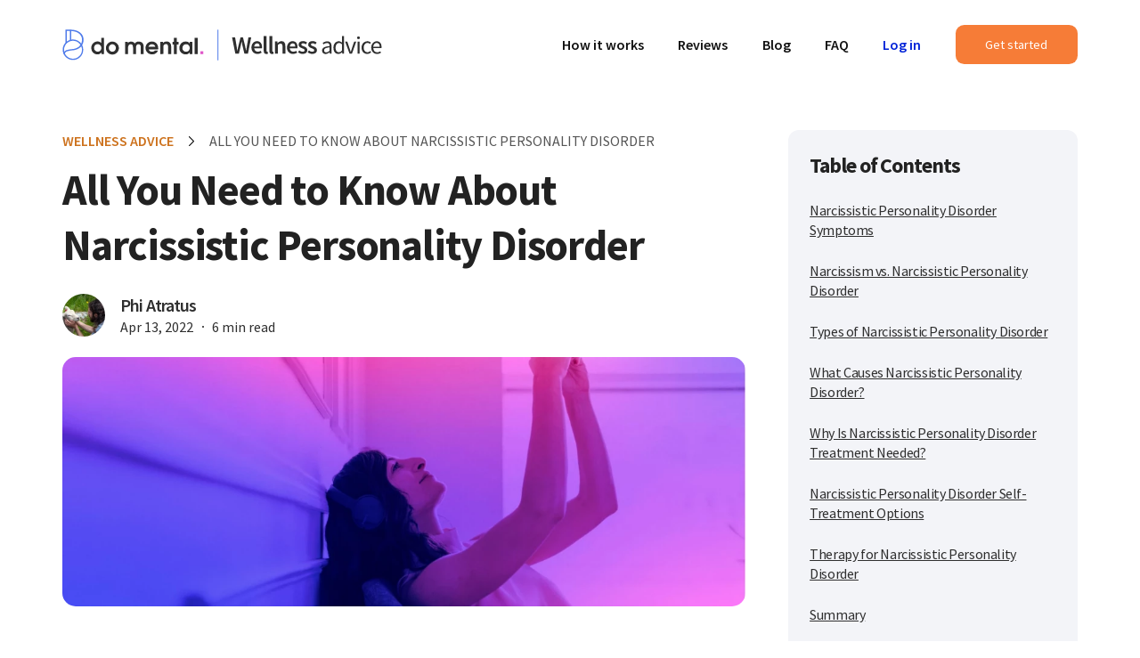

--- FILE ---
content_type: text/html; charset=UTF-8
request_url: https://domental.com/blog/narcissistic-personality-disorder-treatment
body_size: 33142
content:
<!doctype html>
<html lang="en">
<head>
    <!-- Google Tag Manager -->
        <script>(function (w, d, s, l, i) {
                w[l] = w[l] || [];
                w[l].push({
                    'gtm.start':
                        new Date().getTime(), event: 'gtm.js'
                });
                var f = d.getElementsByTagName(s)[0],
                    j = d.createElement(s), dl = l != 'dataLayer' ? '&l=' + l : '';
                j.async = true;
                j.src =
                    'https://www.googletagmanager.com/gtm.js?id=' + i + dl;
                f.parentNode.insertBefore(j, f);
            })(window, document, 'script', 'dataLayer', 'GTM-P3RVK2X');</script>
        <!-- End Google Tag Manager -->


    <title>Narcissist No More: It All Starts With Genuine Self-Love</title>
<meta name="description" content="Stop blaming yourself for being a narcissist. Click this article to learn about the different treatments available for narcissistic personality disorder.">
<meta name="keywords" content="narcissistic personality disorder treatment,narcissistic personality disorder symptoms,narcissistic personality disorder types,narcissism vs narcissistic personality disorder,narcissistic personality disorder">
<link rel="canonical" href="https://domental.com/blog/narcissistic-personality-disorder-treatment"/>
<meta property="og:title" content="Narcissist No More: It All Starts With Genuine Self-Love" />
<meta property="og:description" content="Stop blaming yourself for being a narcissist. Click this article to learn about the different treatments available for narcissistic personality disorder." />
<meta property="og:image" content="https://s3.amazonaws.com/cdn.domental.com/domentalcom/239/1-woman-proudly-takes-selfies.jpg" />

<meta name="twitter:title" content="Narcissist No More: It All Starts With Genuine Self-Love" />
<meta name="twitter:description" content="Stop blaming yourself for being a narcissist. Click this article to learn about the different treatments available for narcissistic personality disorder." />
<meta name="twitter:image" content="https://s3.amazonaws.com/cdn.domental.com/domentalcom/239/1-woman-proudly-takes-selfies.jpg" />
<script type="application/ld+json">{"@context":"https://schema.org","@type":"WebPage","name":"Narcissist No More: It All Starts With Genuine Self-Love","description":"Stop blaming yourself for being a narcissist. Click this article to learn about the different treatments available for narcissistic personality disorder.","image":"https://s3.amazonaws.com/cdn.domental.com/domentalcom/239/1-woman-proudly-takes-selfies.jpg"}</script>

    <meta charset="utf-8">
    <meta http-equiv="X-UA-Compatible" content="IE=edge">
    <meta name="viewport"
          content="width=device-width, initial-scale=1, maximum-scale=5, minimum-scale=1">
    <meta name="format-detection" content="telephone=no">

    <script>
        var head = document.head;
        var script = document.createElement('script');
        script.type = 'text/javascript';
        script.src = "https://t.domental.com/v1/lst/universal-script?ph=64c1aba8041109f8cbe7198e92586136a5919c7571734910751b9f961601b795&tag=!tracking";
        head.appendChild(script);
    </script>

    <style>
        @charset "UTF-8";@font-face{font-family:Merriweather;font-style:normal;font-weight:400;font-display:swap;src:url(/fonts/merriweather-v28-latin-regular.eot?f639457bfb24026433ecf8389e0a99ba);src:local(""),url(/fonts/merriweather-v28-latin-regular.eot?f639457bfb24026433ecf8389e0a99ba) format("embedded-opentype"),url(/fonts/merriweather-v28-latin-regular.woff2?e009f21405b4d7e893674b69deb4cf4a) format("woff2"),url(/fonts/merriweather-v28-latin-regular.woff?787999a6af6a17efbc7c6692286bcd24) format("woff"),url(/fonts/merriweather-v28-latin-regular.ttf?93538deafb3e1b602205e29f71f76649) format("truetype"),url(/fonts/merriweather-v28-latin-regular.svg?584dcde2561d27d0b009b190d85161c2) format("svg")}@font-face{font-family:Merriweather;font-style:normal;font-weight:700;font-display:swap;src:url(/fonts/merriweather-v28-latin-700.eot?15c29435f048058eaeec008ea19e880a);src:local(""),url(/fonts/merriweather-v28-latin-700.eot?15c29435f048058eaeec008ea19e880a) format("embedded-opentype"),url(/fonts/merriweather-v28-latin-700.woff2?2071db10c6abae42e047ed85971c5c16) format("woff2"),url(/fonts/merriweather-v28-latin-700.woff?ecd21ec54a1a3fdba3958d4c351f7fe9) format("woff"),url(/fonts/merriweather-v28-latin-700.ttf?bb753854c0ea06743dc40133d7935b40) format("truetype"),url(/fonts/merriweather-v28-latin-700.svg?105b7074816e5e87a06ef277032b1d8e) format("svg")}@font-face{font-family:Source Sans Pro;font-style:normal;font-weight:400;font-display:swap;src:url(/fonts/source-sans-pro-v18-latin-regular.eot?bf8b391a53f463323271b70f29de39b6);src:local(""),url(/fonts/source-sans-pro-v18-latin-regular.eot?bf8b391a53f463323271b70f29de39b6) format("embedded-opentype"),url(/fonts/source-sans-pro-v18-latin-regular.woff2?16c0b7497e77742ecb853e39ef9ed034) format("woff2"),url(/fonts/source-sans-pro-v18-latin-regular.woff?03f4e5094113b1eac84409b8e95d18e2) format("woff"),url(/fonts/source-sans-pro-v18-latin-regular.ttf?beceabda821d2a7993d5500233e7ccce) format("truetype"),url(/fonts/source-sans-pro-v18-latin-regular.svg?3fbfd22398bab24893f52b5279cbd732) format("svg")}@font-face{font-family:Source Sans Pro;font-style:normal;font-weight:600;font-display:swap;src:url(/fonts/source-sans-pro-v18-latin-600.eot?45a523de8ed76ae1fdb7f9968a8a55f1);src:local(""),url(/fonts/source-sans-pro-v18-latin-600.eot?45a523de8ed76ae1fdb7f9968a8a55f1) format("embedded-opentype"),url(/fonts/source-sans-pro-v18-latin-600.woff2?35ab5b65f5c70ff94fb861626694d207) format("woff2"),url(/fonts/source-sans-pro-v18-latin-600.woff?bd1e99faf13cc24ea945696b0f8cb0b1) format("woff"),url(/fonts/source-sans-pro-v18-latin-600.ttf?59baa42adb22d676102ae1720fbb9ed6) format("truetype"),url(/fonts/source-sans-pro-v18-latin-600.svg?4fafa7fabd4829f58fc071b434cbc729) format("svg")}@font-face{font-family:Source Sans Pro;font-style:normal;font-weight:700;font-display:swap;src:url(/fonts/source-sans-pro-v18-latin-700.eot?2a5e11d109ceed8c1dc1b70220968e5d);src:local(""),url(/fonts/source-sans-pro-v18-latin-700.eot?2a5e11d109ceed8c1dc1b70220968e5d) format("embedded-opentype"),url(/fonts/source-sans-pro-v18-latin-700.woff2?5abb91054649912196d8651af8ff3a59) format("woff2"),url(/fonts/source-sans-pro-v18-latin-700.woff?71bbc397d9940906268fc21ccf8d6665) format("woff"),url(/fonts/source-sans-pro-v18-latin-700.ttf?3f476f4d3c04e81becdfd304d9a6ac65) format("truetype"),url(/fonts/source-sans-pro-v18-latin-700.svg?b065b37b1088eb2877199401a26f8ad5) format("svg")}a,abbr,acronym,address,applet,article,aside,audio,b,big,blockquote,body,canvas,caption,center,cite,code,dd,del,details,dfn,div,dl,dt,em,fieldset,figcaption,figure,footer,form,h1,h2,h3,h4,h5,h6,header,hgroup,html,i,iframe,img,ins,kbd,label,legend,li,mark,menu,nav,object,ol,p,pre,q,s,samp,section,small,span,strike,strong,sub,summary,sup,table,tbody,td,tfoot,th,thead,time,tr,tt,u,ul,var,video{margin:0;padding:0;border:0;font-size:100%;font:inherit;vertical-align:baseline}body{box-sizing:border-box}body *,body :after,body :before{box-sizing:inherit}::-webkit-input-placeholder{color:#a7a7a7}::-moz-placeholder{color:#a7a7a7;opacity:1}button,input[type=button],input[type=email],input[type=password],input[type=reset],input[type=submit],input[type=tel],input[type=text],input[type=url],textarea{-webkit-appearance:none;-webkit-border-radius:0}article,aside,details,figcaption,figure,footer,header,hgroup,menu,nav,section{display:block}.swiper-container{margin-left:auto;margin-right:auto;position:relative;overflow:hidden;list-style:none;padding:0;z-index:1}.swiper-container-vertical>.swiper-wrapper{flex-direction:column}.swiper-wrapper{position:relative;width:100%;height:100%;z-index:1;display:flex;transition-property:transform;box-sizing:content-box}.swiper-container-android .swiper-slide,.swiper-wrapper{transform:translateZ(0)}.swiper-container-multirow>.swiper-wrapper{flex-wrap:wrap}.swiper-container-multirow-column>.swiper-wrapper{flex-wrap:wrap;flex-direction:column}.swiper-container-free-mode>.swiper-wrapper{transition-timing-function:ease-out;margin:0 auto}.swiper-container-pointer-events{touch-action:pan-y}.swiper-container-pointer-events.swiper-container-vertical{touch-action:pan-x}.swiper-slide{flex-shrink:0;width:100%;height:100%;position:relative;transition-property:transform}.swiper-slide-invisible-blank{visibility:hidden}.swiper-container-autoheight,.swiper-container-autoheight .swiper-slide{height:auto}.swiper-container-autoheight .swiper-wrapper{align-items:flex-start;transition-property:transform,height}.swiper-container-css-mode>.swiper-wrapper{overflow:auto;scrollbar-width:none;-ms-overflow-style:none}.swiper-container-css-mode>.swiper-wrapper::-webkit-scrollbar{display:none}.swiper-container-css-mode>.swiper-wrapper>.swiper-slide{scroll-snap-align:start start}.swiper-container-horizontal.swiper-container-css-mode>.swiper-wrapper{-ms-scroll-snap-type:x mandatory;scroll-snap-type:x mandatory}.swiper-container-vertical.swiper-container-css-mode>.swiper-wrapper{-ms-scroll-snap-type:y mandatory;scroll-snap-type:y mandatory}.swiper-container .swiper-notification{position:absolute;left:0;top:0;pointer-events:none;opacity:0;z-index:-1000}.swiper-container-fade.swiper-container-free-mode .swiper-slide{transition-timing-function:ease-out}.swiper-container-fade .swiper-slide{pointer-events:none;transition-property:opacity}.swiper-container-fade .swiper-slide .swiper-slide{pointer-events:none}.swiper-container-fade .swiper-slide:not(.swiper-slide-active){opacity:0!important}.swiper-container-fade .swiper-slide-active,.swiper-container-fade .swiper-slide-active .swiper-slide-active{pointer-events:auto}.iti{position:relative;display:inline-block}.iti *{box-sizing:border-box;-moz-box-sizing:border-box}.iti__hide{display:none}.iti__v-hide{visibility:hidden}.iti input,.iti input[type=tel],.iti input[type=text]{position:relative;z-index:0;margin-top:0!important;margin-bottom:0!important;padding-right:36px;margin-right:0}.iti__flag-container{position:absolute;top:0;bottom:0;right:0;padding:1px}.iti__selected-flag{z-index:1;position:relative;display:flex;align-items:center;height:100%;padding:0 12px 0 16px}.iti__arrow{margin-left:12px;width:0;height:0;border-left:4px solid transparent;border-right:4px solid transparent;border-top:4px solid #000}.iti__arrow--up{border-top:none;border-bottom:4px solid #000}.iti__country-list{position:absolute;z-index:2;list-style:none;text-align:left;padding:0;margin:0 0 0 -1px;background-color:#fff;border:1px solid #eee;white-space:nowrap;max-height:200px;overflow-y:scroll;-webkit-overflow-scrolling:touch}.iti__country-list--dropup{bottom:100%;margin-bottom:-1px}@media (max-width:500px){.iti__country-list{white-space:normal}}.iti__flag-box{display:inline-block;width:20px}.iti__divider{padding-bottom:5px;margin-bottom:5px;border-bottom:1px solid #eee}.iti__country{padding:5px 10px;outline:none}.iti__dial-code{color:#999}.iti__country.iti__highlight{background-color:rgba(0,0,0,.05)}.iti__country-name,.iti__dial-code,.iti__flag-box{vertical-align:middle}.iti__country-name,.iti__flag-box{margin-right:6px}.iti--allow-dropdown input,.iti--allow-dropdown input[type=tel],.iti--allow-dropdown input[type=text],.iti--separate-dial-code input,.iti--separate-dial-code input[type=tel],.iti--separate-dial-code input[type=text]{padding-right:6px;padding-left:70px;margin-left:0}.iti--allow-dropdown .iti__flag-container,.iti--separate-dial-code .iti__flag-container{right:auto;left:0}.iti--allow-dropdown .iti__flag-container:hover{cursor:pointer}.iti--allow-dropdown .iti__flag-container:hover .iti__selected-flag{background-color:rgba(0,0,0,.05)}.iti--allow-dropdown input[disabled]+.iti__flag-container:hover,.iti--allow-dropdown input[readonly]+.iti__flag-container:hover{cursor:default}.iti--allow-dropdown input[disabled]+.iti__flag-container:hover .iti__selected-flag,.iti--allow-dropdown input[readonly]+.iti__flag-container:hover .iti__selected-flag{background-color:transparent}.iti--separate-dial-code .iti__selected-flag{background-color:rgba(0,0,0,.05)}.iti--separate-dial-code .iti__selected-dial-code{margin-left:6px}.iti--container{position:absolute;top:-1000px;left:-1000px;z-index:1060;padding:1px}.iti--container:hover{cursor:pointer}.iti-mobile .iti--container{top:30px;bottom:30px;left:30px;right:30px;position:fixed}.iti-mobile .iti__country-list{max-height:100%;width:100%}.iti-mobile .iti__country{padding:10px;line-height:1.5em}.iti__flag{width:20px;border-radius:2px}.iti__flag.iti__be{width:18px}.iti__flag.iti__ch{width:15px}.iti__flag.iti__mc{width:19px}.iti__flag.iti__ne{width:18px}.iti__flag.iti__np{width:13px}.iti__flag.iti__va{width:15px}@media (-webkit-min-device-pixel-ratio:2),(min-resolution:192dpi){.iti__flag{background-size:5652px 15px}}.iti__flag.iti__ac{height:10px;background-position:0 0}.iti__flag.iti__ad{height:14px;background-position:-22px 0}.iti__flag.iti__ae{height:10px;background-position:-44px 0}.iti__flag.iti__af{height:14px;background-position:-66px 0}.iti__flag.iti__ag{height:14px;background-position:-88px 0}.iti__flag.iti__ai{height:10px;background-position:-110px 0}.iti__flag.iti__al{height:15px;background-position:-132px 0}.iti__flag.iti__am{height:10px;background-position:-154px 0}.iti__flag.iti__ao{height:14px;background-position:-176px 0}.iti__flag.iti__aq{height:14px;background-position:-198px 0}.iti__flag.iti__ar{height:13px;background-position:-220px 0}.iti__flag.iti__as{height:10px;background-position:-242px 0}.iti__flag.iti__at{height:14px;background-position:-264px 0}.iti__flag.iti__au{height:10px;background-position:-286px 0}.iti__flag.iti__aw{height:14px;background-position:-308px 0}.iti__flag.iti__ax{height:13px;background-position:-330px 0}.iti__flag.iti__az{height:10px;background-position:-352px 0}.iti__flag.iti__ba{height:10px;background-position:-374px 0}.iti__flag.iti__bb{height:14px;background-position:-396px 0}.iti__flag.iti__bd{height:12px;background-position:-418px 0}.iti__flag.iti__be{height:15px;background-position:-440px 0}.iti__flag.iti__bf{height:14px;background-position:-460px 0}.iti__flag.iti__bg{height:12px;background-position:-482px 0}.iti__flag.iti__bh{height:12px;background-position:-504px 0}.iti__flag.iti__bi{height:12px;background-position:-526px 0}.iti__flag.iti__bj{height:14px;background-position:-548px 0}.iti__flag.iti__bl{height:14px;background-position:-570px 0}.iti__flag.iti__bm{height:10px;background-position:-592px 0}.iti__flag.iti__bn{height:10px;background-position:-614px 0}.iti__flag.iti__bo{height:14px;background-position:-636px 0}.iti__flag.iti__bq{height:14px;background-position:-658px 0}.iti__flag.iti__br{height:14px;background-position:-680px 0}.iti__flag.iti__bs{height:10px;background-position:-702px 0}.iti__flag.iti__bt{height:14px;background-position:-724px 0}.iti__flag.iti__bv{height:15px;background-position:-746px 0}.iti__flag.iti__bw{height:14px;background-position:-768px 0}.iti__flag.iti__by{height:10px;background-position:-790px 0}.iti__flag.iti__bz{height:14px;background-position:-812px 0}.iti__flag.iti__ca{height:10px;background-position:-834px 0}.iti__flag.iti__cc{height:10px;background-position:-856px 0}.iti__flag.iti__cd{height:15px;background-position:-878px 0}.iti__flag.iti__cf{height:14px;background-position:-900px 0}.iti__flag.iti__cg{height:14px;background-position:-922px 0}.iti__flag.iti__ch{height:15px;background-position:-944px 0}.iti__flag.iti__ci{height:14px;background-position:-961px 0}.iti__flag.iti__ck{height:10px;background-position:-983px 0}.iti__flag.iti__cl{height:14px;background-position:-1005px 0}.iti__flag.iti__cm{height:14px;background-position:-1027px 0}.iti__flag.iti__cn{height:14px;background-position:-1049px 0}.iti__flag.iti__co{height:14px;background-position:-1071px 0}.iti__flag.iti__cp{height:14px;background-position:-1093px 0}.iti__flag.iti__cr{height:12px;background-position:-1115px 0}.iti__flag.iti__cu{height:10px;background-position:-1137px 0}.iti__flag.iti__cv{height:12px;background-position:-1159px 0}.iti__flag.iti__cw{height:14px;background-position:-1181px 0}.iti__flag.iti__cx{height:10px;background-position:-1203px 0}.iti__flag.iti__cy{height:14px;background-position:-1225px 0}.iti__flag.iti__cz{height:14px;background-position:-1247px 0}.iti__flag.iti__de{height:12px;background-position:-1269px 0}.iti__flag.iti__dg{height:10px;background-position:-1291px 0}.iti__flag.iti__dj{height:14px;background-position:-1313px 0}.iti__flag.iti__dk{height:15px;background-position:-1335px 0}.iti__flag.iti__dm{height:10px;background-position:-1357px 0}.iti__flag.iti__do{height:14px;background-position:-1379px 0}.iti__flag.iti__dz{height:14px;background-position:-1401px 0}.iti__flag.iti__ea{height:14px;background-position:-1423px 0}.iti__flag.iti__ec{height:14px;background-position:-1445px 0}.iti__flag.iti__ee{height:13px;background-position:-1467px 0}.iti__flag.iti__eg{height:14px;background-position:-1489px 0}.iti__flag.iti__eh{height:10px;background-position:-1511px 0}.iti__flag.iti__er{height:10px;background-position:-1533px 0}.iti__flag.iti__es{height:14px;background-position:-1EEEEEEpx 0}.iti__flag.iti__et{height:10px;background-position:-1577px 0}.iti__flag.iti__eu{height:14px;background-position:-1599px 0}.iti__flag.iti__fi{height:12px;background-position:-1621px 0}.iti__flag.iti__fj{height:10px;background-position:-1643px 0}.iti__flag.iti__fk{height:10px;background-position:-1665px 0}.iti__flag.iti__fm{height:11px;background-position:-1687px 0}.iti__flag.iti__fo{height:15px;background-position:-1709px 0}.iti__flag.iti__fr{height:14px;background-position:-1731px 0}.iti__flag.iti__ga{height:15px;background-position:-1753px 0}.iti__flag.iti__gb{height:10px;background-position:-1775px 0}.iti__flag.iti__gd{height:12px;background-position:-1797px 0}.iti__flag.iti__ge{height:14px;background-position:-1819px 0}.iti__flag.iti__gf{height:14px;background-position:-1841px 0}.iti__flag.iti__gg{height:14px;background-position:-1863px 0}.iti__flag.iti__gh{height:14px;background-position:-1885px 0}.iti__flag.iti__gi{height:10px;background-position:-1907px 0}.iti__flag.iti__gl{height:14px;background-position:-1929px 0}.iti__flag.iti__gm{height:14px;background-position:-1951px 0}.iti__flag.iti__gn{height:14px;background-position:-1973px 0}.iti__flag.iti__gp{height:14px;background-position:-1995px 0}.iti__flag.iti__gq{height:14px;background-position:-2017px 0}.iti__flag.iti__gr{height:14px;background-position:-2039px 0}.iti__flag.iti__gs{height:10px;background-position:-2061px 0}.iti__flag.iti__gt{height:13px;background-position:-2083px 0}.iti__flag.iti__gu{height:11px;background-position:-2105px 0}.iti__flag.iti__gw{height:10px;background-position:-2127px 0}.iti__flag.iti__gy{height:12px;background-position:-2149px 0}.iti__flag.iti__hk{height:14px;background-position:-2171px 0}.iti__flag.iti__hm{height:10px;background-position:-2193px 0}.iti__flag.iti__hn{height:10px;background-position:-2215px 0}.iti__flag.iti__hr{height:10px;background-position:-2237px 0}.iti__flag.iti__ht{height:12px;background-position:-2259px 0}.iti__flag.iti__hu{height:10px;background-position:-2281px 0}.iti__flag.iti__ic{height:14px;background-position:-2303px 0}.iti__flag.iti__id{height:14px;background-position:-2325px 0}.iti__flag.iti__ie{height:10px;background-position:-2347px 0}.iti__flag.iti__il{height:15px;background-position:-2369px 0}.iti__flag.iti__im{height:10px;background-position:-2391px 0}.iti__flag.iti__in{height:14px;background-position:-2413px 0}.iti__flag.iti__io{height:10px;background-position:-2435px 0}.iti__flag.iti__iq{height:14px;background-position:-2457px 0}.iti__flag.iti__ir{height:12px;background-position:-2479px 0}.iti__flag.iti__is{height:15px;background-position:-2501px 0}.iti__flag.iti__it{height:14px;background-position:-2523px 0}.iti__flag.iti__je{height:12px;background-position:-2545px 0}.iti__flag.iti__jm{height:10px;background-position:-2567px 0}.iti__flag.iti__jo{height:10px;background-position:-2589px 0}.iti__flag.iti__jp{height:14px;background-position:-2611px 0}.iti__flag.iti__ke{height:14px;background-position:-2633px 0}.iti__flag.iti__kg{height:12px;background-position:-2655px 0}.iti__flag.iti__kh{height:13px;background-position:-2677px 0}.iti__flag.iti__ki{height:10px;background-position:-2699px 0}.iti__flag.iti__km{height:12px;background-position:-2721px 0}.iti__flag.iti__kn{height:14px;background-position:-2743px 0}.iti__flag.iti__kp{height:10px;background-position:-2765px 0}.iti__flag.iti__kr{height:14px;background-position:-2787px 0}.iti__flag.iti__kw{height:10px;background-position:-2809px 0}.iti__flag.iti__ky{height:10px;background-position:-2831px 0}.iti__flag.iti__kz{height:10px;background-position:-2853px 0}.iti__flag.iti__la{height:14px;background-position:-2875px 0}.iti__flag.iti__lb{height:14px;background-position:-2897px 0}.iti__flag.iti__lc{height:10px;background-position:-2919px 0}.iti__flag.iti__li{height:12px;background-position:-2941px 0}.iti__flag.iti__lk{height:10px;background-position:-2963px 0}.iti__flag.iti__lr{height:11px;background-position:-2985px 0}.iti__flag.iti__ls{height:14px;background-position:-3007px 0}.iti__flag.iti__lt{height:12px;background-position:-3029px 0}.iti__flag.iti__lu{height:12px;background-position:-3051px 0}.iti__flag.iti__lv{height:10px;background-position:-3073px 0}.iti__flag.iti__ly{height:10px;background-position:-3095px 0}.iti__flag.iti__ma{height:14px;background-position:-3117px 0}.iti__flag.iti__mc{height:15px;background-position:-3139px 0}.iti__flag.iti__md{height:10px;background-position:-3160px 0}.iti__flag.iti__me{height:10px;background-position:-3182px 0}.iti__flag.iti__mf{height:14px;background-position:-3204px 0}.iti__flag.iti__mg{height:14px;background-position:-3226px 0}.iti__flag.iti__mh{height:11px;background-position:-3248px 0}.iti__flag.iti__mk{height:10px;background-position:-3270px 0}.iti__flag.iti__ml{height:14px;background-position:-3292px 0}.iti__flag.iti__mm{height:14px;background-position:-3314px 0}.iti__flag.iti__mn{height:10px;background-position:-3336px 0}.iti__flag.iti__mo{height:14px;background-position:-3358px 0}.iti__flag.iti__mp{height:10px;background-position:-3380px 0}.iti__flag.iti__mq{height:14px;background-position:-3402px 0}.iti__flag.iti__mr{height:14px;background-position:-3424px 0}.iti__flag.iti__ms{height:10px;background-position:-3446px 0}.iti__flag.iti__mt{height:14px;background-position:-3468px 0}.iti__flag.iti__mu{height:14px;background-position:-3490px 0}.iti__flag.iti__mv{height:14px;background-position:-3512px 0}.iti__flag.iti__mw{height:14px;background-position:-3534px 0}.iti__flag.iti__mx{height:12px;background-position:-3556px 0}.iti__flag.iti__my{height:10px;background-position:-3578px 0}.iti__flag.iti__mz{height:14px;background-position:-3600px 0}.iti__flag.iti__na{height:14px;background-position:-3622px 0}.iti__flag.iti__nc{height:10px;background-position:-3644px 0}.iti__flag.iti__ne{height:15px;background-position:-3666px 0}.iti__flag.iti__nf{height:10px;background-position:-3686px 0}.iti__flag.iti__ng{height:10px;background-position:-3708px 0}.iti__flag.iti__ni{height:12px;background-position:-3730px 0}.iti__flag.iti__nl{height:14px;background-position:-3752px 0}.iti__flag.iti__no{height:15px;background-position:-3774px 0}.iti__flag.iti__np{height:15px;background-position:-3796px 0}.iti__flag.iti__nr{height:10px;background-position:-3811px 0}.iti__flag.iti__nu{height:10px;background-position:-3833px 0}.iti__flag.iti__nz{height:10px;background-position:-3855px 0}.iti__flag.iti__om{height:10px;background-position:-3877px 0}.iti__flag.iti__pa{height:14px;background-position:-3899px 0}.iti__flag.iti__pe{height:14px;background-position:-3921px 0}.iti__flag.iti__pf{height:14px;background-position:-3943px 0}.iti__flag.iti__pg{height:15px;background-position:-3965px 0}.iti__flag.iti__ph{height:10px;background-position:-3987px 0}.iti__flag.iti__pk{height:14px;background-position:-4009px 0}.iti__flag.iti__pl{height:13px;background-position:-4031px 0}.iti__flag.iti__pm{height:14px;background-position:-4053px 0}.iti__flag.iti__pn{height:10px;background-position:-4075px 0}.iti__flag.iti__pr{height:14px;background-position:-4097px 0}.iti__flag.iti__ps{height:10px;background-position:-4119px 0}.iti__flag.iti__pt{height:14px;background-position:-4141px 0}.iti__flag.iti__pw{height:13px;background-position:-4163px 0}.iti__flag.iti__py{height:11px;background-position:-4185px 0}.iti__flag.iti__qa{height:8px;background-position:-4207px 0}.iti__flag.iti__re{height:14px;background-position:-4229px 0}.iti__flag.iti__ro{height:14px;background-position:-4251px 0}.iti__flag.iti__rs{height:14px;background-position:-4273px 0}.iti__flag.iti__ru{height:14px;background-position:-4295px 0}.iti__flag.iti__rw{height:14px;background-position:-4317px 0}.iti__flag.iti__sa{height:14px;background-position:-4339px 0}.iti__flag.iti__sb{height:10px;background-position:-4361px 0}.iti__flag.iti__sc{height:10px;background-position:-4383px 0}.iti__flag.iti__sd{height:10px;background-position:-4405px 0}.iti__flag.iti__se{height:13px;background-position:-4427px 0}.iti__flag.iti__sg{height:14px;background-position:-4449px 0}.iti__flag.iti__sh{height:10px;background-position:-4471px 0}.iti__flag.iti__si{height:10px;background-position:-4493px 0}.iti__flag.iti__sj{height:15px;background-position:-4515px 0}.iti__flag.iti__sk{height:14px;background-position:-4537px 0}.iti__flag.iti__sl{height:14px;background-position:-4559px 0}.iti__flag.iti__sm{height:15px;background-position:-4581px 0}.iti__flag.iti__sn{height:14px;background-position:-4603px 0}.iti__flag.iti__so{height:14px;background-position:-4625px 0}.iti__flag.iti__sr{height:14px;background-position:-4647px 0}.iti__flag.iti__ss{height:10px;background-position:-4669px 0}.iti__flag.iti__st{height:10px;background-position:-4691px 0}.iti__flag.iti__sv{height:12px;background-position:-4713px 0}.iti__flag.iti__sx{height:14px;background-position:-4735px 0}.iti__flag.iti__sy{height:14px;background-position:-4757px 0}.iti__flag.iti__sz{height:14px;background-position:-4779px 0}.iti__flag.iti__ta{height:10px;background-position:-4801px 0}.iti__flag.iti__tc{height:10px;background-position:-4823px 0}.iti__flag.iti__td{height:14px;background-position:-4845px 0}.iti__flag.iti__tf{height:14px;background-position:-4867px 0}.iti__flag.iti__tg{height:13px;background-position:-4889px 0}.iti__flag.iti__th{height:14px;background-position:-4911px 0}.iti__flag.iti__tj{height:10px;background-position:-4933px 0}.iti__flag.iti__tk{height:10px;background-position:-4955px 0}.iti__flag.iti__tl{height:10px;background-position:-4977px 0}.iti__flag.iti__tm{height:14px;background-position:-4999px 0}.iti__flag.iti__tn{height:14px;background-position:-5021px 0}.iti__flag.iti__to{height:10px;background-position:-5043px 0}.iti__flag.iti__tr{height:14px;background-position:-5065px 0}.iti__flag.iti__tt{height:12px;background-position:-5087px 0}.iti__flag.iti__tv{height:10px;background-position:-5109px 0}.iti__flag.iti__tw{height:14px;background-position:-5131px 0}.iti__flag.iti__tz{height:14px;background-position:-5153px 0}.iti__flag.iti__ua{height:14px;background-position:-5175px 0}.iti__flag.iti__ug{height:14px;background-position:-5197px 0}.iti__flag.iti__um{height:11px;background-position:-5219px 0}.iti__flag.iti__un{height:14px;background-position:-5241px 0}.iti__flag.iti__us{height:11px;background-position:-5263px 0}.iti__flag.iti__uy{height:14px;background-position:-5285px 0}.iti__flag.iti__uz{height:10px;background-position:-5307px 0}.iti__flag.iti__va{height:15px;background-position:-5329px 0}.iti__flag.iti__vc{height:14px;background-position:-5346px 0}.iti__flag.iti__ve{height:14px;background-position:-5368px 0}.iti__flag.iti__vg{height:10px;background-position:-5390px 0}.iti__flag.iti__vi{height:14px;background-position:-5412px 0}.iti__flag.iti__vn{height:14px;background-position:-5434px 0}.iti__flag.iti__vu{height:12px;background-position:-5456px 0}.iti__flag.iti__wf{height:14px;background-position:-5478px 0}.iti__flag.iti__ws{height:10px;background-position:-5500px 0}.iti__flag.iti__xk{height:15px;background-position:-5522px 0}.iti__flag.iti__ye{height:14px;background-position:-5544px 0}.iti__flag.iti__yt{height:14px;background-position:-5566px 0}.iti__flag.iti__za{height:14px;background-position:-5588px 0}.iti__flag.iti__zm{height:14px;background-position:-5610px 0}.iti__flag.iti__zw{height:10px;background-position:-5632px 0}.iti__flag{height:15px;box-shadow:0 0 1px 0 #888;background-image:url(/images/flags.png?18f02afdd402b847524e4b8989417a9d);background-repeat:no-repeat;background-color:#dbdbdb;background-position:20px 0}@media (-webkit-min-device-pixel-ratio:2),(min-resolution:192dpi){.iti__flag{background-image:url(/images/flags@2x.png?12179075b99ad517b031a14caeddd714)}}.iti__flag.iti__np{background-color:transparent}img{vertical-align:middle;height:auto}ol,ul{list-style:none}blockquote,q{quotes:none}blockquote:after,blockquote:before,q:after,q:before{content:"";content:none}table{border-collapse:collapse;border-spacing:0}a[href],input[type=checkbox],input[type=radio],label[for],select{cursor:pointer}button,input[type=button],input[type=image],input[type=reset],input[type=submit]{padding:0;overflow:visible;cursor:pointer}button::-moz-focus-inner,input[type=button]::-moz-focus-inner,input[type=image]::-moz-focus-inner,input[type=reset]::-moz-focus-inner,input[type=submit]::-moz-focus-inner{border:0}.hide{position:absolute;left:-9999em}h1,h2,h3,h4,h5,h6{margin:0;font-weight:700}strong{font-weight:600}em{font-style:italic}del{text-decoration:line-through}td,th{vertical-align:top}th{font-weight:400;text-align:left}address,cite,dfn{font-style:normal}sub,sup{position:relative;font-size:75%;line-height:0}sup{top:-.5em}sub{bottom:-.25em}textarea{overflow:auto}article,aside,figure,footer,header,main,nav,section{display:block}button,input,select,textarea{outline:none;font-family:Source Sans Pro,sans-serif;transition:all .3s ease}*{-webkit-font-smoothing:antialiased;-moz-osx-font-smoothing:grayscale}button{background:none;padding:0;border:0;outline:none}img,svg{max-width:100%}svg{max-height:100%;height:auto;fill:currentColor}a{text-decoration:none;transition:all .3s ease;color:inherit}body{font:16px/1.4 Source Sans Pro,sans-serif;background:transparent;-webkit-text-size-adjust:none;display:flex;flex-direction:column;color:#2f2f2f}.bg{position:absolute;top:0;bottom:0;height:100%;width:100%;pointer-events:none;-o-object-fit:cover;object-fit:cover;z-index:-1;left:0;right:0;background:no-repeat 50% 50%;background-size:cover}.body{position:relative;flex-grow:1;display:flex;z-index:2;max-width:100%;flex-direction:column;padding-top:80px;overflow:hidden}@media (max-width:1023.98px){.body{padding-top:56px}}.container{width:963.2px;position:relative;padding:0 25.6px;margin:auto;max-width:100%}.new-blog .container{width:1204px;padding:0 32px}@media (max-width:767.98px){.new-blog .container{padding-left:16px;padding-right:16px}}@media (max-width:767.98px){.container{padding-left:12.8px;padding-right:12.8px}}.h1,h1{font-weight:400;margin-bottom:19.2px;font-size:40px;line-height:130%;font-family:Merriweather,serif;letter-spacing:0;color:#222}@media (max-width:767.98px){.h1,h1{font-size:32px;line-height:130%}}.h2,h2{font-weight:400;font-size:25.6px;line-height:130%;letter-spacing:0;margin-bottom:19.2px;font-family:Merriweather,serif;color:#222}@media (max-width:767.98px){.h2,h2{font-size:25.6px;line-height:130%;letter-spacing:-.045em}}.h3,h3{font-weight:400;font-size:19.2px;margin-bottom:19.2px;line-height:140%;letter-spacing:-.025em;font-family:Source Sans Pro,sans-serif;color:#222}.h3 strong,h3 strong{font-weight:600}@media (max-width:767.98px){.h3,h3{letter-spacing:-.045em;font-family:Merriweather,serif;font-size:19.2px;line-height:140%}}.h4,h4{font-weight:400;font-size:16px;margin-bottom:19.2px;line-height:140%;letter-spacing:0;font-family:Source Sans Pro,sans-serif;color:#222}.h4 strong,h4 strong{font-weight:600}@media (max-width:767.98px){.h4,h4{font-weight:600;font-size:14.4px;line-height:150%}}.h4 a:hover,h4 a:hover{text-decoration:underline}.h5,h5{font-weight:400;font-size:16px;line-height:130%;letter-spacing:0;font-family:Source Sans Pro,sans-serif;color:#222}.h5 strong,h5 strong{font-weight:600}@media (max-width:767.98px){.h5,h5{font-size:16px;line-height:140%;margin-bottom:9.6px}}.faq-box{padding:19.2px 0}@media (max-width:767.98px){.faq-box h3{margin-bottom:25.6px;font-weight:600;font-size:19.2px;letter-spacing:0;font-family:Source Sans Pro,sans-serif;line-height:24px}}.faq-box ol{counter-reset:section;padding:0 17.6px;margin:-8px 0}.faq-box ol hr{margin:0 19.2px}.faq-box ol .acc-content{padding:12.8px 0 0;margin-bottom:-8.8px;display:none}.faq-box ol li .acc-trigger{font-weight:600;font-size:16px;line-height:130%;cursor:pointer;padding:14.4px 32px 14.4px 0;letter-spacing:-.025em;position:relative}.faq-box ol li .acc-trigger.active:after{transform:rotate(180deg)}.faq-box ol li .acc-trigger:after{content:"";background:url("data:image/svg+xml;utf8,<svg xmlns='http://www.w3.org/2000/svg' width='24' height='24'><path d='M6 10l1.41-1.41L12 13.17l4.59-4.58L18 10l-6 6-6-6z' fill='%234F7BEA'/></svg>") no-repeat;width:19.2px;background-size:contain;height:19.2px;position:absolute;top:0;bottom:0;margin:auto;right:12.8px}.faq-box ol li .acc-trigger:before{counter-increment:section;padding-right:4px;content:counter(section) "."}@media (max-width:767.98px){.faq-box ol li .acc-trigger{font-size:16px;line-height:130%}.faq-box ol li .acc-trigger:after{right:0;margin:13.6px 0}.faq-box ol li .acc-trigger:before{padding-right:0}}@media (max-width:767.98px){.faq-box ol{padding:0 12.8px}}@media (max-width:767.98px){.faq-box{padding:15.2px 0}}.entry{letter-spacing:.02em}@media (max-width:767.98px){.entry{line-height:1.4}}.entry p{margin-bottom:19.2px;font-size:16px}.entry strong{font-weight:600;font-size:16px}.entry ul{margin:38.4px 0 19.2px}.entry ul li{padding-left:22.4px;font-size:16px;margin-bottom:19.2px;line-height:140%;position:relative}.entry ul li:before{content:"";position:absolute;top:0;left:0;margin:auto;width:9.6px;background:#000;height:9.6px;border-radius:50%}@media (max-width:767.98px){.entry ul{margin:25.6px 0 12.8px}.entry ul li{font-size:16px;line-height:140%}}.entry ul.check-list{display:flex;flex-wrap:wrap;margin:20px -12.8px 20px 0;max-width:312px}@media (min-width:768px) and (max-width:1023.98px){.entry ul.check-list{margin-left:auto;margin-right:auto;position:relative;left:12.8px}}@media (max-width:767.98px){.entry ul.check-list{margin-top:12px;margin-bottom:0}}.entry ul.check-list li{width:50%;padding-right:12.8px;padding-left:29.6px;margin-bottom:12.8px;font-weight:600;font-size:16px;line-height:130%;color:#2f2f2f}.entry ul.check-list li:before{background:url("data:image/svg+xml;utf8,<svg xmlns='http://www.w3.org/2000/svg' width='24' height='25'><path d='M9 16.826l-4.17-4.17-1.42 1.41L9 19.656l12-12-1.41-1.41L9 16.826z' fill='%234F7BEA'/></svg>") no-repeat;width:19.2px;background-size:contain;height:19.2px;left:1.6px}.entry img{border-radius:8px;margin:19.2px 0}@media (max-width:767.98px){.entry img{margin:9.6px 0;min-height:192px;-o-object-fit:cover;object-fit:cover}}.new-blog .entry{font-weight:400;font-size:16px;line-height:165%;font-family:Merriweather,serif;color:#2f2f2f;letter-spacing:-.025em}.new-blog .entry table td,.new-blog .entry table th{font-size:14px;border:1.6px solid #eee;border-collapse:collapse;padding:16px}.new-blog .entry table td strong,.new-blog .entry table th strong{font-size:14px}@media (max-width:1023.98px){.new-blog .entry table td,.new-blog .entry table th{font-size:13px;padding:8px}}.new-blog .entry .columns-to-rows{width:100%}@media (max-width:1023.98px){.new-blog .entry .columns-to-rows td,.new-blog .entry .columns-to-rows th{padding:16px;display:block}}.new-blog .entry ul{margin:24px 0;padding:0}.new-blog .entry ul>li{font-size:inherit;line-height:inherit;margin:16px 0 16px 32px;padding:0 0 0 32px}@media (max-width:767.98px){.new-blog .entry ul>li{margin-left:24px}}.new-blog .entry ul>li:before{content:"";background:#0dbd93;border-radius:2px;width:8px;top:8px;height:8px}.new-blog .entry .alert{background:#d8f4ee;box-shadow:-4px 0 0 #0dbd93;border-radius:0 12px 12px 0;margin:24px 0;padding:32px 28px 32px 32px}.new-blog .entry .alert p:last-child{margin-bottom:0}.new-blog .entry blockquote{padding:0 0 0 84px;margin:46px 0 50px;position:relative}@media (max-width:767.98px){.new-blog .entry blockquote{padding-left:62px}}.new-blog .entry blockquote p{font-size:20px;line-height:165%}@media (max-width:767.98px){.new-blog .entry blockquote p{font-size:18px;line-height:165%}}.new-blog .entry blockquote:before{content:"“";position:absolute;top:0;left:0;font-weight:700;font-size:92px;line-height:100%;font-family:Merriweather,serif;letter-spacing:-.025em;color:#0dbd93}@media (max-width:767.98px){.new-blog .entry blockquote:before{font-size:72px;padding-top:5px}}.new-blog .entry p{font-size:16px;line-height:165%;font-family:Merriweather,serif;color:#2f2f2f;letter-spacing:0}.new-blog .entry a:not(.btn){-webkit-text-decoration-line:underline;text-decoration-line:underline;color:#0123d8}.new-blog .entry img{border-radius:15px;margin:0 0 12px}.new-blog .entry figure{margin:0 0 22px}.new-blog .entry figure img{width:100%}.new-blog .entry figcaption{display:block;font-family:Merriweather,serif;font-style:normal;font-weight:400;font-size:14px;line-height:155%;text-align:right;letter-spacing:-.025em;color:#555;margin:0 0 12px}.new-blog .entry h2{font-family:Source Sans Pro,sans-serif;font-style:normal;font-weight:700;font-size:32px;line-height:130%;letter-spacing:-.045em;color:#222;margin:24px 0}@media (max-width:767.98px){.new-blog .entry h2{font-size:28px;line-height:130%}}.new-blog .entry h3{font-size:24px;font-weight:700}@media (max-width:767.98px){.new-blog .entry h3{font-size:20px}}.new-blog .entry .cta-box{margin:48px 0;background:#025959;border-radius:12px;text-align:left;padding:48px}@media (max-width:1023.98px){.new-blog .entry .cta-box{padding:24px}}@media (max-width:767.98px){.new-blog .entry .cta-box{margin:28px 0;padding-bottom:32px;padding-top:32px}}.new-blog .entry .cta-box:last-child{margin-bottom:0}.new-blog .entry .cta-box h2{font-weight:700;font-size:36px;line-height:130%;text-align:center;letter-spacing:-.045em;color:#fff;text-shadow:0 24px 32px rgba(50,50,71,.08);margin:0 0 48px}@media (max-width:1023.98px){.new-blog .entry .cta-box h2{margin-bottom:24px}}@media (max-width:767.98px){.new-blog .entry .cta-box h2{margin:0 0 32px;font-size:28px;line-height:130%}}.new-blog .entry .cta-box h2 strong{font-weight:inherit;color:#f67c37;font-size:inherit;line-height:inherit}.new-blog .entry .cta-box .btn.btn-orange{display:flex;align-items:center;justify-content:center;background:#f67c37;box-shadow:0 24px 32px rgba(50,50,71,.08),0 16px 16px rgba(50,50,71,.08);border-radius:6px;font-weight:700;font-size:20px;min-height:64px;padding:10px;line-height:130%;font-family:Source Sans Pro,sans-serif;text-align:center;color:#fff}@media (max-width:767.98px){.new-blog .entry .cta-box .btn.btn-orange{min-height:48px}}.tags{display:flex;margin:19.2px 0 0}.tags ul{display:flex;margin-bottom:-9.6px;flex-wrap:wrap;align-items:center}.tags ul li{margin-left:12.8px;margin-bottom:9.6px}@media (max-width:767.98px){.tags ul li{margin-left:11.2px;margin-right:-1.6px}}.tags a{display:block;padding:6.4px 12.8px;background:#f3f4f8;border-radius:6.4px;font-size:16px;line-height:19.2px;letter-spacing:.02em}@media (max-width:767.98px){.tags a{padding-left:9.6px;padding-right:9.6px}}.tags a:hover{background:#d5dffa}.tags .label{font-weight:700;font-size:16px;line-height:19.2px;padding:6.4px 0;letter-spacing:-.02em}.share{display:flex;flex-wrap:wrap;margin:19.2px 0 0;align-items:center}.new-blog .share{margin:48px 0 0}@media (max-width:767.98px){.new-blog .share{margin-top:32px}}.share ul{display:flex;flex-wrap:wrap;align-items:center}@media (max-width:767.98px){.share ul{margin-left:3.2px}}.share ul li{margin-left:12.8px}@media (max-width:767.98px){.share ul li{margin-left:9.6px}}@media screen and (max-width:374px){.share ul li{margin-left:7px}}.share a,.share a svg{display:block}.share a svg{width:25.6px;height:25.6px}.new-blog .share a svg{width:32px;height:33px;margin-right:4px;color:#555}@media (max-width:767.98px){.new-blog .share a svg{margin-right:7px}}@media screen and (max-width:374px){.new-blog .share a svg{margin-right:0}}.share .label{font-weight:700;font-size:16px;line-height:19.2px;letter-spacing:-.02em}.no-effect *{transition:none!important}.menu-wrap{flex-grow:1}.header{position:fixed;background:#fff;top:0;z-index:99;left:0;right:0}.header .container{transition:height .3s ease;height:100px;display:flex;align-items:center;flex-wrap:wrap}@media (max-width:1023.98px){.header .container{height:56px}}.header .logo{display:block;height:35px;width:159px;margin-right:-80px}.new-blog .header .logo{height:35px;width:360px}@media (max-width:1203.98px){.new-blog .header .logo{width:300px}}@media (max-width:1023.98px){.new-blog .header .logo{width:256px}}@media screen and (max-width:374px){.new-blog .header .logo{width:240px}}.header .logo svg{width:100%;height:100%;display:block}@media (max-width:1203.98px){.header .logo{width:300px}}@media (max-width:1023.98px){.header .logo{height:25px;width:256px}}@media screen and (max-width:374px){.header .logo{width:240px}}.header .menu{display:flex;margin-left:auto;flex-wrap:wrap}.header .menu .btn{margin-left:38.4px}.header .menu ul{display:flex;flex-wrap:wrap;align-items:center}.header .menu ul li{margin-left:38.4px}.header .menu ul .blue a{color:#0123d8}.header .menu ul a{display:block;padding:4px;margin:-4px;font-weight:600;font-size:16px;line-height:130%;color:#111}.header .menu ul a:hover{color:#f67c37}@media (max-width:1023.98px){.header .menu{position:fixed;top:56px;bottom:0;left:0;right:0;opacity:0;transition:all .3s ease;pointer-events:none;display:block;background:#fff;text-align:center;visibility:hidden;z-index:99;padding-top:25.6px;overflow:hidden;overflow-y:auto}.header .menu .btn{margin:25.6px 0}.header .menu ul{display:block}.header .menu ul li{margin:0}.header .menu ul li a{padding:12.8px}.active-menu .header .menu{pointer-events:auto;visibility:visible;opacity:1}}body:not(.moved-header):not(.active-menu) .header.transparent{background:transparent;color:#fff}body:not(.moved-header):not(.active-menu) .header.transparent .menu-trigger:after,body:not(.moved-header):not(.active-menu) .header.transparent .menu-trigger:before,body:not(.moved-header):not(.active-menu) .header.transparent .menu-trigger span{background:#fff}@media (min-width:768px){body:not(.moved-header):not(.active-menu) .header.transparent .menu ul a:not(:hover){color:#fff}}.moved-header .header .container{height:64px}@media (max-width:1023.98px){.moved-header .header .container{height:56px}}@media (max-width:1023.98px){.menu-trigger{display:block;width:32px;height:32px;cursor:pointer;position:fixed;z-index:109;position:absolute;right:22.4px;top:11.2px}.menu-trigger span{width:100%;top:50%;margin:-.8px 0 0;transition:opacity .3s .3s}.menu-trigger:after,.menu-trigger:before,.menu-trigger span{display:block;height:2.4px;position:absolute;left:0;right:0;border-radius:8px;background-color:#000}.menu-trigger:after,.menu-trigger:before{content:"";width:14.4px;margin-left:auto;transition:transform .3s,top .3s .3s,width .3s .3s,bottom .3s .3s}.menu-trigger:before{width:75%;top:6.4px}.menu-trigger:after{bottom:6.4px;width:60%}.active-menu .menu-trigger span{opacity:0;transition:opacity .3s}.active-menu .menu-trigger:before{width:100%;top:calc(50% - 1px);transform:rotate(45deg)}.active-menu .menu-trigger:after{width:100%;bottom:calc(50% - 1px);transform:rotate(-45deg)}.active-menu .menu-trigger:after,.active-menu .menu-trigger:before{transition:top .3s,bottom .3s,width .3s,transform .3s .3s}}.row{display:flex;margin-left:-38.4px;flex-wrap:wrap}.new-blog .row{margin-left:-48px}@media (max-width:1023.98px){.new-blog .row{margin-left:-16px}}.row .col{padding-left:38.4px;width:50%}.new-blog .row .col{padding-left:48px}@media (max-width:1023.98px){.new-blog .row .col{padding-left:16px}}.form-group{margin-bottom:12.8px}@media (max-width:767.98px){.form-group{margin-bottom:14.4px}}.form-group label{font-weight:600;font-size:16px;line-height:130%;margin-bottom:9.6px;color:#2f2f2f;display:block}@media (max-width:767.98px){.form-group label{margin-bottom:11.2px}}.controls{position:relative;overflow:hidden}.controls .form-control,.controls input.form-control{padding-right:32px}.controls .minus,.controls .plus{position:absolute;top:0;bottom:0;z-index:5;cursor:pointer;height:24px;width:24px;border-radius:0 6.4px 0 0;color:#000;border:1px solid #eee;right:0}@media (max-width:767.98px){.controls .minus,.controls .plus{width:19.2px;height:19.2px}}.controls .minus:before,.controls .plus:before{content:"";width:0;position:absolute;top:0;bottom:0;margin:auto;left:0;right:0;height:0;border-left:3.2px solid transparent;border-right:3.2px solid transparent;border-top:3.2px solid #000;transform:rotate(180deg)}.controls .minus:hover,.controls .plus:hover{background:#eee}.controls .minus{border-top:0;bottom:0;top:auto;border-radius:0 0 6.4px 0}.controls .minus:before{transform:rotate(0);top:1.6px}@media (max-width:767.98px){.controls .minus:before{top:0}}input[type=number]{-moz-appearance:textfield}input::-webkit-inner-spin-button,input::-webkit-outer-spin-button{-webkit-appearance:none}.iti{width:100%}.form-control,input.form-control{display:block;width:100%;padding:11.2px 12.8px;height:44.8px;background:#fff;border:1px solid #eee;font-weight:400;font-size:16px;line-height:19.2px;letter-spacing:.02em;color:#222;border-radius:6.4px}@media (max-width:767.98px){.form-control,input.form-control{height:38.4px;padding-top:8px;padding-bottom:8px}}label.custom-file{display:block;overflow:hidden;cursor:pointer;position:relative}label.custom-file input{position:absolute;top:0;height:100%;bottom:0;right:0;opacity:0;cursor:pointer;width:200%}label.custom-file:hover .choose-label{background:#eee}label.custom-file .check-label{font-weight:400;font-size:16px;line-height:19.2px;letter-spacing:.02em;display:block;white-space:nowrap;overflow:hidden;text-overflow:ellipsis;color:#a7a7a7}label.custom-file .choose-label{margin-right:8px;font-size:11.2px;float:left;line-height:140%;letter-spacing:-.02em;background:#d6d6d6;border-radius:3.2px;padding:3.2px 6.4px;color:#2f2f2f}.btn,label.custom-file .choose-label{transition:all .3s ease;font-weight:400}.btn{font-size:14.4px;line-height:130%;color:#fff;padding:12.8px 33.6px;display:inline-flex;align-items:center;justify-content:center;vertical-align:top;background:#f67c37;position:relative;border-radius:9.6px}.btn.btn-block{width:100%}.btn:hover{text-decoration:none}.btn.btn-md{min-height:51.2px;font-weight:600;padding:4.8px 41.6px}@media (max-width:767.98px){.btn.btn-md{font-size:16px;min-height:43.2px;line-height:130%}}.btn.btn-lg{min-height:51.2px;font-weight:600;padding:4.8px 41.6px;font-size:16px;line-height:140%}@media (max-width:767.98px){.btn.btn-lg{font-size:16px;min-height:43.2px;line-height:130%}}.btn.btn-xl{min-height:72px;font-weight:600;font-size:16px;line-height:140%;padding:12px}.btn.btn-xl svg{display:none}@media (max-width:1023.98px){.btn.btn-xl svg{display:block;right:22.4px}}@media (max-width:767.98px){.btn.btn-xl{font-size:16px;line-height:25.6px;padding:4px 40px;min-height:44px}}.btn.btn-sm{font-size:16px;min-height:36px;font-weight:600;padding:9.6px 19.2px}.btn.btn-sm.btn-primary{font-weight:600;font-size:14.4px;line-height:140%;letter-spacing:.02em}.btn:hover{background:#0123d8}.btn.btn-secondary{background:#0123d8;box-shadow:0 3.2px 16px 0 rgba(0,0,0,.25098039215686274)}.btn.btn-secondary:hover{background:#f67c37}.btn.btn-secondary-outline{border-radius:6px;box-shadow:inset 0 0 0 2px #0123d8;background:none;font-weight:600;min-height:44px;font-size:16px;padding-left:24px;padding-right:24px;line-height:140%;letter-spacing:-.025em;color:#0123d8}.btn.btn-secondary-outline:hover{box-shadow:inset 0 0 0 2px #6f95f5;background:transparent;color:#6f95f5}.btn.btn-secondary-outline:active{box-shadow:inset 0 0 0 2px #3e68d3;background:transparent;color:#3e68d3}.btn.btn-transparent{background:hsla(0,0%,100%,.12);color:#fff;margin-top:24px;font-size:16px!important}.btn.btn-success{background:#026340;box-shadow:0 3.2px 16px 0 rgba(0,0,0,.25098039215686274)}.btn.btn-success:hover{background:#f67c37}.btn.btn-dark{background:#001b5f;box-shadow:0 3.2px 16px 0 rgba(0,0,0,.25098039215686274)}.btn.btn-dark:hover{background:#f67c37}.btn svg{width:19.2px;height:19.2px;position:absolute;top:0;bottom:0;margin:auto;right:19.2px}@media (max-width:767.98px){.btn svg{right:12.8px}}.btn.min-w{min-width:272px}@media (max-width:767.98px){.btn.min-w{min-width:100%}.btn.min-w.btn-lg{font-weight:600;font-size:16px;line-height:140%}}.btn-h{text-align:center}.section-how .btn-h{margin-top:-12.8px;padding:0 16px}.therapist-item{position:relative;box-shadow:0 3.2px 16px rgba(0,0,0,.16);border-radius:9.6px;overflow:hidden;max-width:291.2px}@media (max-width:767.98px){.therapist-item{width:99%;margin-left:-1%;max-width:none}}.therapist-item .over{position:absolute;font-size:16px;line-height:140%;display:flex;flex-wrap:wrap;letter-spacing:.02em;bottom:0;left:0;right:0;z-index:1;color:#fff;text-align:left;padding:19.2px}.therapist-item .rate{padding:2.4px 4px;font-weight:600;font-size:16px;line-height:19.2px;margin-left:4.8px}.therapist-item .rate .star{margin-right:3.2px;margin-top:2.4px;vertical-align:top}.therapist-item .h4{font-weight:600;margin-bottom:8px;color:inherit}@media (max-width:767.98px){.therapist-item .h4{font-size:16px;line-height:140%}}.therapist-item .strong{width:100%;padding-left:28.8px;background:url("data:image/svg+xml;utf8,<svg xmlns='http://www.w3.org/2000/svg' width='24' height='25'><path d='M9 16.826l-4.17-4.17-1.42 1.41L9 19.656l12-12-1.41-1.41L9 16.826z' fill='%234BBF68'/></svg>") no-repeat;background-size:20px auto}.therapist-item .image{position:relative;padding-bottom:100%;height:0}.therapist-item .image img{border-radius:9.6px}.therapist-item .image:before{content:"";position:absolute;top:0;bottom:0;left:0;right:0;border-radius:9.6px;opacity:0;transition:opacity .3s ease;background:linear-gradient(180deg,transparent,#000)}.swiper-slide-active .therapist-item .image:before{opacity:1}hr{background:#eee;height:1px;border:0;margin:0;display:block}.why-item{position:relative;background:#f9f9f9;min-height:98.4px;font-size:14px;line-height:19.2px;letter-spacing:.02em;border-radius:9.6px;margin-bottom:19.2px;flex-grow:1;padding:9.6px 19.2px 9.6px 57.6px;justify-content:center;display:flex;flex-direction:column}.why-item p{min-height:38.4px}.why-item .h5{position:relative;margin-bottom:3.2px;font-weight:600}.why-item .icon{position:absolute;left:0;top:0;width:25.6px;margin:0 -38.4px;height:25.6px}@media (max-width:767.98px){.why-item{padding-left:48px;margin-bottom:12.8px;min-height:0}.why-item .h5{font-weight:600;font-size:14.4px;line-height:130%}.why-item p{min-height:0;font-size:11.2px;line-height:145%;letter-spacing:-.02em}}.chart-labels{display:flex}.chart-labels .item{width:50%}.chart-labels .item svg{width:76px;height:12px}.table-c{margin:23.2px 0 43.2px}@media (max-width:767.98px){.table-c{margin:0 -12.8px 12.8px}}.table-c table{width:100%}.table-c tbody img{width:20.8px;height:20.8px;margin:auto;display:block;min-width:20.8px}@media (max-width:767.98px){.table-c tbody img{min-width:12.8px;width:12.8px;height:12.8px}}.table-c tr:nth-child(2n){background:#fafafa}.table-c tr .blue,.table-c tr:first-child td.blue{box-shadow:0 6.4px 16px -3.2px rgba(0,0,0,.25)}.table-c tr:last-child td{border-radius:0 0 9.6px 9.6px;padding-bottom:25.6px}@media (max-width:767.98px){.table-c tr:last-child td{padding-bottom:24px}}.table-c tr:last-child td.blue{box-shadow:0 6.4px 16px -3.2px rgba(0,0,0,.25)}.table-c td{padding:12px 19.2px;font-weight:400;font-size:16px;line-height:19.2px;letter-spacing:.02em;height:44.8px;vertical-align:middle;color:#2f2f2f}@media (max-width:767.98px){.table-c td{padding:6.4px 12.8px;height:28.8px;font-weight:400;font-size:14px;line-height:140%;letter-spacing:-.02em}}.table-c .blue,.table-c .gray{width:92px}@media (max-width:767.98px){.table-c .blue,.table-c .gray{width:64px}}.table-c .blue{background:#151a6a;color:#fff}.table-c th{border-radius:9.6px 9.6px 0 0;height:41.6px;vertical-align:middle;font-size:14px;line-height:14.4px;text-align:center;padding:0 4.8px 4.8px}.table-c th svg{margin-top:9.6px}@media (max-width:767.98px){.table-c th{font-size:9.6px;line-height:12px;border-radius:4.8px 4.8px 0 0;height:28.8px;padding-bottom:0}.table-c th svg{margin-top:0}.table-c th .m-hide{display:none}}.table-c thead svg{height:8px;width:51.2px}.chart-c{background:#fafafa;text-align:center;border-radius:9.6px;padding:32px 38.4px 25.6px}.chart-c h3{max-width:291.2px;margin:0 auto 38.4px}@media (max-width:767.98px){.chart-c{padding:19.2px;margin-bottom:-35.2px}.chart-c h3{font-family:Source Sans Pro,sans-serif;font-weight:400;font-size:16px;margin:0 0 22.4px;max-width:none;letter-spacing:0;line-height:140%}}.chart-c .chart-labels{display:flex;flex-wrap:wrap;letter-spacing:.02em;max-width:307.2px;margin:11.2px auto 8px;padding:0 3% 0 1%;justify-content:space-between}@media (max-width:767.98px){.chart-c .chart-labels{font-size:16px;line-height:16px;max-width:307.2px;height:0;margin:32px auto 0;top:-21.6px;position:relative;padding-top:3.2px}}.chart-c .chart-labels svg{height:12px;width:79.2px}@media (max-width:767.98px){.chart-c .chart-labels svg{width:63.2px;margin:-1.6px auto auto;display:block}}.chart-c .chart-h{max-width:307.2px;margin:-1.6px auto 8px;padding:0 3% 0 1%;display:flex;flex-wrap:wrap;justify-content:space-between;background:url("data:image/svg+xml;utf8,<svg xmlns='http://www.w3.org/2000/svg' width='5' height='32'><path d='M0 0h2v1H0z' fill='%23D6D6D6'/></svg>") center bottom -24.8px;background-size:auto 26px}.chart-c .data{height:208px}.chart-c .item{width:50%}.chart-c .item:nth-child(2){width:42%}.chart-c .item .data{width:80%;font-weight:600;display:flex;justify-content:flex-end;flex-direction:column;font-size:16px;margin:0 auto;line-height:140%;color:#2f2f2f;text-align:center}.chart-c .item .data .ins{width:102.4px;padding:12.8px;margin:auto auto 0;background:#bcbcbc;box-shadow:0 -3.2px 38.4px 3.2px hsla(0,0%,73.7%,.25),inset 0 3.2px 19.2px #bcbcbc;border-radius:9.6px 9.6px 1px 1px;height:54%}@media (max-width:767.98px){.chart-c .item .data .ins{width:73.6px;font-size:14.4px}}.chart-c .item .data.blue .ins{color:#fff;height:102.5%;background:linear-gradient(180deg,#0123d8,#4249bc);box-shadow:0 -3.2px 38.4px 3.2px rgba(79,123,234,.25),inset 0 3.2px 19.2px #0123d8;border-radius:9.6px 9.6px 1px 1px}.section-reviews{padding-bottom:102.4px}@media (max-width:767.98px){.section-reviews{padding-bottom:25.6px}.section-reviews .btn-h{padding:0 32px 12.8px}}.section-reviews h2{padding:51.2px 0 0;margin-bottom:9.6px;text-align:center;border-top:1px solid #eee}@media (max-width:767.98px){.section-reviews h2{letter-spacing:0;padding-top:38.4px;font-size:19.2px;line-height:130%;margin-bottom:15.2px}}.section-reviews .swiper-slide{width:208.8px;margin:0 9.6px}.testimonial-item{background:#f3f4f8;border-radius:9.6px;font-size:16px;line-height:16px;padding:12.8px;margin-bottom:38.4px;display:flex;flex-wrap:wrap;align-items:center}.testimonial-item .rate{display:flex;align-items:center;flex-grow:1}.testimonial-item .star{background-color:#00b67a;width:15.2px;height:15.2px;margin-right:1px}.testimonial-item .avatar{height:44.8px;border-radius:50%;width:44.8px;position:relative;z-index:1;overflow:hidden;margin-right:12.8px}.testimonial-item blockquote{width:100%}.testimonial-item blockquote p{font-size:14px;line-height:16px;letter-spacing:0}.testimonial-item cite{display:block;padding:14.4px 0 12.8px;font-style:normal;font-weight:700;font-size:16px;line-height:16px;color:#18191f}.trustpilot{display:flex;align-items:flex-end;justify-content:center;margin-bottom:38.4px}.trustpilot img{width:106.4px;margin-right:6.4px}.trustpilot .count{font-weight:600;font-size:16px;line-height:20px;margin-right:6.4px;color:#222}.section-compare{padding-bottom:72.8px}.section-compare h2{padding:51.2px 0 0;margin-bottom:38.4px;text-align:center;border-top:1px solid #eee}@media (max-width:767.98px){.section-compare h2{padding-top:38.4px;font-family:Source Sans Pro,sans-serif;font-style:normal;font-weight:600;font-size:19.2px;line-height:140%;text-align:center;letter-spacing:-.025em;color:#222}}@media (max-width:1023.98px){.section-compare .col{width:100%}}.section-apply{padding:51.2px 0}.section-apply h2{text-align:center;margin-bottom:11.2px}.section-apply .entry{text-align:center;margin-bottom:38.4px}.section-apply .form{background:#f9f9f9;border-radius:12.8px;padding:38.4px;width:672px;margin:auto;max-width:100%}.section-apply .form .row{margin-left:-16px}.section-apply .form .row .col{padding-left:16px}.section-apply .form .bottom{display:flex;align-items:center;flex-wrap:wrap;border-top:1px solid #eee;margin-top:12.8px;padding-top:25.6px;justify-content:space-between}.section-apply .form .btn{font-weight:600;font-size:16px;line-height:140%;min-width:144px}.section-apply .form .note{width:64%}.section-apply .note{padding-left:28.8px;position:relative;font-size:11.2px;line-height:140%;letter-spacing:-.02em;color:#2f2f2f}.section-apply .note .icon{position:absolute;left:0;top:0;color:#a7a7a7;width:19.2px;height:19.2px}@media (max-width:767.98px){.section-apply{padding:38.4px 0}.section-apply .entry{letter-spacing:0}.section-apply .bottom{display:block;text-align:center}.section-apply .bottom .note{width:100%;text-align:left}.section-apply .bottom .btn{margin:28px auto 0;font-weight:600;font-size:16px;line-height:25.6px;height:38.4px;padding:4px;min-height:0}.section-apply .form{padding:19.2px}.section-apply .form .col{width:100%}.section-apply h2{font-size:19.2px;line-height:140%;letter-spacing:-.01em;margin-bottom:8.8px}}.section-offer-list{padding:51.2px 0;background:#fafafa}.section-offer-list h2{text-align:center;margin-bottom:38.4px}@media (max-width:767.98px){.section-offer-list{padding:38.4px 0}.section-offer-list h2{font-size:19.2px;line-height:130%;margin-bottom:25.6px;letter-spacing:-.01em}}.offers{margin-left:-19.2px;display:flex;flex-wrap:wrap}@media (max-width:767.98px){.offers{margin-left:-12.8px}}.offers a{display:flex;z-index:1;position:relative;overflow:hidden;border-radius:9.6px;font-size:20.8px;line-height:130%;font-family:Merriweather,serif;letter-spacing:-.025em;align-items:center;text-align:center;justify-content:center;height:131.2px;padding:19.2px;font-weight:600;color:#fff;text-shadow:0 1.6px 16px rgba(0,0,0,.4)}.offers a:hover{transform:scale(1.1)}.offers li{padding-left:19.2px;margin-bottom:19.2px;width:25%}@media (max-width:1023.98px){.offers li{width:33.33%}}@media (max-width:767.98px){.offers li{width:50%;padding-left:12.8px;margin-bottom:12.8px}.offers li a{height:102.4px;font-size:16px;line-height:130%;letter-spacing:-.025em;text-shadow:0 1.6px 16px rgba(0,0,0,.4)}}.section-therapist{padding:51.2px 0}@media (max-width:767.98px){.section-therapist{padding:38.4px 0}.section-therapist .btn-h{margin-top:14.4px;padding:0 19.2px}}.section-therapist .btn-h{margin-top:19.2px}.section-therapist .extra{text-align:center;padding:19.2px 0;letter-spacing:.02em}.section-therapist .extra a{font-weight:600}.section-therapist .swiper-container{overflow:visible}.section-therapist h2{margin-bottom:10.4px;line-height:140%}.section-therapist .swiper-slide{opacity:0;margin-right:calc(-100% + 20px);transform:scale(.8);pointer-events:none}.section-therapist .swiper-slide.swiper-slide-active{z-index:5;pointer-events:auto;transition:opacity .3s ease,transform .3s ease;transform:scale(1);opacity:1}.section-therapist .swiper-slide.swiper-slide-active+.swiper-slide,.section-therapist .swiper-slide.swiper-slide-active+.swiper-slide+.swiper-slide{opacity:1;transform:scale(.94) translateX(5.6px);transition:opacity .3s ease,transform .3s ease;z-index:3}.section-therapist .swiper-slide.swiper-slide-active+.swiper-slide+.swiper-slide{z-index:2;transform:scale(.86) translateX(12.8px)}.section-therapist .slider{width:48%;position:relative}.section-therapist .slider .swiper-wrapper{margin-left:-37%}@media (max-width:1203.98px){.section-therapist .slider{width:52%}}@media (max-width:1023.98px){.section-therapist .slider{width:340px;margin:auto}.section-therapist .slider .swiper-container{pointer-events:none}.section-therapist .slider .swiper-wrapper{margin-left:-46%}}@media (max-width:767.98px){.section-therapist .slider{width:100%}}.section-therapist .swiper-button-next,.section-therapist .swiper-button-prev{position:absolute;top:0;bottom:0;background:#f3f4f8;z-index:4;width:25.6px;height:25.6px;border-radius:50%;margin:auto;cursor:pointer;left:0}@media (max-width:1203.98px){.section-therapist .swiper-button-next,.section-therapist .swiper-button-prev{margin:auto -24px auto 0}}@media (max-width:1023.98px){.section-therapist .swiper-button-next,.section-therapist .swiper-button-prev{margin:auto -80px auto -48px}}@media (max-width:767.98px){.section-therapist .swiper-button-next,.section-therapist .swiper-button-prev{display:none}}.section-therapist .swiper-button-prev{transform:scaleX(-1)}.section-therapist .swiper-button-next{left:auto;right:0}.section-therapist .text{width:43.5%}@media (max-width:1023.98px){.section-therapist .text{width:100%;padding-top:6.4px}.section-therapist .text p{font-size:16px;line-height:135%;text-align:center;letter-spacing:0;margin-bottom:27.2px}.section-therapist .text h2{margin-bottom:9.6px;font-size:19.2px;text-align:center;line-height:130%}}.ass-seen{margin-top:19.2px;border-bottom:1px solid #eee;padding:19.2px 0;text-align:center;border-top:1px solid #eee}@media (max-width:767.98px){.ass-seen{margin-top:12.8px;padding:13.6px 0 9.6px}}.ass-seen ul{display:flex;justify-content:space-between;margin:-12.8px}@media (max-width:767.98px){.ass-seen ul{margin:-6.4px}}.ass-seen ul li{padding:12.8px}@media (max-width:767.98px){.ass-seen ul li{padding:6.4px}}.studies{display:flex;flex-wrap:wrap}@media (max-width:767.98px){.studies{padding:6.4px 0 33.6px;align-items:center}}.studies .up-label{margin-top:12px}.studies img{margin-left:16px}@media (max-width:767.98px){.studies img{width:93.6px}}.up-label{font-weight:600;font-size:16px;line-height:140%;letter-spacing:.045em;text-transform:uppercase;margin-bottom:19.2px;color:#e38b3a}@media (max-width:767.98px){.up-label{font-size:11.2px;margin-bottom:6.4px}}.section-service{margin:76.8px 0 0;background:#d5dffa;padding:76.8px 0 61.6px;position:relative}.section-service .text{width:45%}.section-service h2{margin-bottom:12.8px}.section-service .image{position:absolute;top:0;bottom:56px;z-index:1;left:50%;margin-left:64px;right:0}@media (max-width:1203.98px){.section-service .image{margin-left:16px}}@media (max-width:1023.98px){.section-service .image .bg{border-radius:0 0 40px 40px}.section-service .image .over{margin:0;top:auto;bottom:-48px;left:0;right:0}}.section-service .image .over{position:absolute;top:-52px;bottom:-64px;left:-144px;right:0}.section-service .image .over picture{display:flex;align-items:flex-end;height:100%}.section-service .image .over img{max-height:100%}.section-service .image .bg{border-radius:0 0 160px 160px}@media (max-width:767.98px){.section-service .image{position:relative;top:0;bottom:0;left:12.8px;right:0;margin:52.8px 0 49.6px;height:200px}.section-service .image .bg{border-radius:16px 0 0 16px}.section-service .image .over{position:absolute;top:-48px;bottom:0;left:-12px;right:16px;z-index:1;max-width:232px;margin:0 auto}.section-service .image .over img{max-height:none;width:100%;position:absolute;top:0;bottom:0;left:0;right:0}}@media (max-width:767.98px){.section-service{margin:36px 0 0;padding:39.2px 0 0}.section-service h2{font-size:19.2px;line-height:140%;margin-bottom:9.6px;letter-spacing:-.01em;text-align:center}.section-service .text{width:100%}}.checklist{font-size:16px;line-height:130%;color:#2f2f2f}.checklist strong{font-weight:600}.checklist li{padding-bottom:13.6px;padding-left:32px;background:url("data:image/svg+xml;utf8,<svg xmlns='http://www.w3.org/2000/svg' width='16' height='16'><circle fill='%234F7BEA' cx='8' cy='8' r='8'/><linearGradient id='a' gradientUnits='userSpaceOnUse' x1='11.744' y1='9.184' x2='2.86' y2='8.789' gradientTransform='matrix(1 0 0 -1 0 16.998)'><stop offset='0' stop-color='%23fff'/><stop offset='1' stop-color='%23fff' stop-opacity='.4'/></linearGradient><path fill='url(%23a)' d='M7.2 10.8c-.2 0-.4-.1-.6-.2L4.5 8.5c-.3-.3-.3-.8 0-1.1.3-.3.8-.3 1.1 0L7.2 9l3.7-3.7c.3-.3.8-.3 1.1 0 .3.3.3.8 0 1.1l-4.3 4.3c-.1.1-.3.1-.5.1z'/><defs><filter id='b' filterUnits='userSpaceOnUse' x='4' y='4.8' width='8.4' height='6.2'><feColorMatrix values='1 0 0 0 0  0 1 0 0 0  0 0 1 0 0  0 0 0 1 0'/></filter></defs><mask maskUnits='userSpaceOnUse' x='4' y='4.8' width='8.4' height='6.2' id='c'><path fill='%23FFF' filter='url(%23b)' d='M7.2 10.8c-.2 0-.4-.1-.6-.2L4.5 8.5c-.3-.3-.3-.8 0-1.1.3-.3.8-.3 1.1 0L7.2 9l3.7-3.7c.3-.3.8-.3 1.1 0 .3.3.3.8 0 1.1l-4.3 4.3c-.1.1-.3.1-.5.1z'/></mask><linearGradient id='d' gradientUnits='userSpaceOnUse' x1='5.102' y1='9.107' x2='11.88' y2='9.056' gradientTransform='matrix(1 0 0 -1 0 16.998)'><stop offset='0' stop-color='%23fff'/><stop offset='1' stop-color='%23fff' stop-opacity='0'/></linearGradient><path mask='url(%23c)' fill='url(%23d)' fill-opacity='.5' d='M4.5 7.4l.1.1-.1-.1zm2.7 1.5l-.2.2.1.1.1-.1v-.2zM12 6.3l-.1-.1.1.1zm-4.3 4.3l.1.1-.1-.1zm-.5 0c-.2 0-.3-.1-.4-.2l-.3.3c.2.2.4.3.7.3v-.4zm-.4-.1L4.6 8.3l-.3.3 2.1 2.1.4-.2zM4.6 8.3c-.2-.2-.2-.6 0-.8l-.3-.3c-.3.4-.3 1 0 1.4l.3-.3zm0-.8c.2-.2.6-.2.8 0l.3-.3c-.4-.4-1-.4-1.4 0l.3.3zm.9 0L7 9.1l.3-.3-1.6-1.6-.2.3zm1.8 1.6L11 5.4l-.3-.3L7 8.8l.3.3zM11 5.4c.2-.2.6-.2.8 0l.3-.3c-.4-.4-1-.4-1.4 0l.3.3zm.9 0c.2.2.2.6 0 .8l.3.3c.4-.4.4-1 0-1.4l-.3.3zm0 .8l-4.3 4.3.3.3 4.3-4.3-.3-.3zm-4.3 4.3c-.1.1-.3.2-.4.2v.3c.3 0 .5-.1.7-.3l-.3-.2z'/></svg>") no-repeat 3.2px 3.2px;background-size:13px}@media (max-width:767.98px){.checklist li{font-size:16px}}.rate-w{display:flex;flex-wrap:wrap;margin:0 0 19.2px}@media (max-width:767.98px){.rate-w{justify-content:center;margin-bottom:28.8px}}.rate-w .rate{background:#242424;padding:0 8.8px;font-weight:600;font-size:16px;line-height:22.4px;color:#fff}.rate-w .rate,.rate-w .star{height:22.4px;display:inline-block}.rate-w .star{width:22.4px;background-color:#04c473;background-size:14.4px}.section-hero{margin:38.4px 0;position:relative;min-height:542.4px;display:flex;align-items:center}.section-hero .text{width:50.5%}@media (max-width:1023.98px){.section-hero .text{width:100%}}.section-hero p{font-weight:400;font-size:19.2px;margin-bottom:19.2px;line-height:140%;letter-spacing:-.025em}.section-hero .h3{margin-top:51.2px}.section-hero .btns{display:flex;flex-wrap:wrap;justify-content:space-between}.section-hero .btns .btn{width:calc(33.33% - 8px)}.section-hero .image{position:absolute;top:0;bottom:0;left:50%;margin-left:142.4px;overflow:hidden;border-radius:16px 0 0 16px;right:0}.section-hero .image .over{position:absolute;text-align:center;padding-bottom:38.4px;display:flex;flex-direction:column;align-items:center;bottom:0;left:0;right:0}.section-hero .image .over img{margin-top:19.2px}@media (max-width:1203.98px){.section-hero .image{margin-left:40px}}@media (max-width:1023.98px){.section-hero .image{position:static;margin:-20.8px 16px;border-radius:0;padding:16px}.section-hero .image .over{position:static;margin:0;padding:0}.section-hero .image .bg,.section-hero .image img:not(.main){display:none}.section-hero .image img{filter:brightness(0);opacity:.4}}@media (max-width:1023.98px){.section-hero{text-align:center;min-height:0;display:block}.section-hero h1{margin-bottom:8.8px;font-weight:600}.section-hero h1 strong{font-weight:400}.section-hero p{letter-spacing:0;font-weight:400;font-size:18px;line-height:20.8px;margin-bottom:56px}.section-hero .h3{font-family:Source Sans Pro,sans-serif;font-weight:600;font-size:16px;line-height:18.4px;text-align:center;letter-spacing:-.03em;margin-top:12.8px;color:#222}.section-hero .btns{padding-bottom:16px}}@media (max-width:767.98px){.section-hero{margin:16.8px 0 0;padding-bottom:56px}.section-hero .btns{display:block;padding:1.6px 16px}.section-hero .btns .btn{margin:0 0 10.4px;width:100%}}.star{display:inline-block;width:12.8px;height:13.6px;background:url("data:image/svg+xml;utf8,<svg xmlns='http://www.w3.org/2000/svg' width='16' height='17'><path d='M8 12.857l3.476-.93 1.453 4.73L8 12.856zm8-6.113H9.881L8 .656 6.119 6.744H0l4.952 3.774-1.88 6.088 4.952-3.774 3.047-2.314L16 6.744z' fill='white'/></svg>") no-repeat 50% 50%;background-size:contain}.section-why{padding:51.2px 0 34.4px}.section-why .container{width:944px}.section-why .row{margin-left:-19.2px}.section-why .col{display:flex;flex-direction:column;padding-left:19.2px}@media (max-width:767.98px){.section-why .col{width:100%}}.section-why h2{text-align:center;margin-bottom:38.4px}@media (max-width:767.98px){.section-why{padding:38.4px 0}.section-why h2{margin-bottom:25.6px;font-size:19.2px;line-height:140%;letter-spacing:-.01em}}.section-partner-hero{background:#fff9f5;position:relative;padding-top:72px;padding-bottom:102.4px}.section-partner-hero p{font-size:19.2px;line-height:140%;margin-bottom:19.2px;letter-spacing:-.025em}.section-partner-hero .btn{margin-top:19.2px;min-width:272px}.section-partner-hero .text{width:45%;padding-top:100.8px}@media (max-width:1023.98px){.section-partner-hero .text{width:100%;padding:0}}.section-partner-hero .image{position:absolute;left:50%;bottom:0;top:72px;z-index:1;right:0;border-radius:16px 0 0;overflow:hidden}@media (max-width:1023.98px){.section-partner-hero .image{display:none}}@media (max-width:1023.98px){.section-partner-hero{padding:72px 0;text-align:center}}@media (min-width:768px){.section-partner-hero .btn svg{display:none}}@media (max-width:767.98px){.section-partner-hero{padding:36.8px 19.2px 38.4px}.section-partner-hero p{font-size:14.4px;line-height:20.8px;margin-bottom:3.2px}.section-partner-hero .btn{min-width:100%;font-weight:600;font-size:16px;letter-spacing:.02em;padding-left:32px;padding-right:32px;line-height:25.6px}.section-partner-hero .btn svg{right:20.8px}.section-partner-hero h1{margin-bottom:11.2px}}.section-feature{padding-bottom:72px}@media (max-width:767.98px){.section-feature{padding-bottom:59.2px}}.feature-item{display:flex;padding:52.8px 0;align-items:center;flex-wrap:wrap;flex-direction:row-reverse}@media (max-width:767.98px){.feature-item{display:block;padding:38.4px 0 19.2px}.feature-item .image img{width:100%}}.feature-item+hr{margin-top:48px}@media (max-width:767.98px){.feature-item+hr{margin-top:0}}.feature-item.full{padding:91.2px 0;margin-bottom:11.2px;text-align:center;display:block}@media (max-width:767.98px){.feature-item.full{padding:18.4px 0;text-align:left}}.feature-item.full .text{margin:auto}.feature-item.full .text .entry{max-width:448px;margin:auto}.feature-item.full .image{max-width:618.4px;width:auto;margin:auto;padding:18.4px 12px 0}@media (max-width:767.98px){.feature-item.full .image{text-align:left}.feature-item.full .image img{width:100%}}.feature-item.full .image img{max-width:100%}.feature-item+.feature-item{flex-direction:row;padding-top:0}.feature-item+.feature-item .image{text-align:left;margin-right:auto}.feature-item .text{width:57%;padding-top:14.4px;margin-right:auto}@media (max-width:767.98px){.feature-item .text{width:100%;padding-top:19.2px}.feature-item .text .entry{line-height:19.2px}}.feature-item .h2,.feature-item h2{margin-bottom:12.8px}@media (max-width:767.98px){.feature-item .h2,.feature-item h2{font-size:19.2px;line-height:130%;letter-spacing:-.01em}}.feature-item .image{width:43%;text-align:right}.feature-item .image img{max-width:90%}@media (max-width:767.98px){.feature-item .image{text-align:left;width:100%}.feature-item .image img{max-width:100%}}.btn-arrow{width:25.6px;display:block;margin-left:19.2px;cursor:pointer;height:25.6px;border:1px solid #2f2f2f;border-radius:50%}@media (max-width:767.98px){.btn-arrow{width:19.2px;height:19.2px;margin-left:12.8px}}.btn-arrow svg{width:100%;padding:4px;height:100%;display:block}.btn-arrow.prev{transform:scaleX(-1)}.btn-arrow.disabled,.btn-arrow.swiper-button-disabled,.btn-arrow[disabled]{opacity:.24;pointer-events:none}.cats-list{margin:0 -32px 32px;padding-left:32px;padding-right:32px}@media (max-width:767.98px){.cats-list{margin:0 -16px 24px;padding-left:16px;padding-right:16px}}.cats-list ul{margin-left:-16px}@media (max-width:767.98px){.cats-list ul{margin-left:-8px}}.cats-list ul li{padding-left:16px;width:auto;margin-bottom:16px}@media (max-width:767.98px){.cats-list ul li{padding-left:8px;margin-bottom:8px}}.cats-list ul li a{display:block;padding:12px 24px;border-radius:4px;background:#fff;transition:all .3s ease;font-size:16px;letter-spacing:-.025em;line-height:130%;border:1px solid #a7a7a7}@media (max-width:767.98px){.cats-list ul li a{padding:11px 14px;letter-spacing:0}}.cats-list ul li a.active,.cats-list ul li a:hover{background:#d5dffa;border-color:#d5dffa}.cats-list ul li a.active{font-weight:600}.arrows{float:right;display:flex;flex-wrap:wrap;margin-top:3.2px}.section-info{background:#fafafa;padding:51.2px 0}.section-info h2{text-align:center;margin-bottom:38.4px}.section-info .col{width:47.5%}@media (max-width:767.98px){.section-info .col{width:100%}}.section-info .col+.col{width:51.8%}@media (max-width:767.98px){.section-info .col+.col{width:100%}}@media (max-width:767.98px){.section-info{padding:38.4px 0 32px}.section-info h2{font-size:19.2px;line-height:140%;letter-spacing:-.01em;margin-bottom:25.6px}}.section-info .row{justify-content:space-between}.section-faq{background:#fafafa;padding:51.2px 0}.section-faq h2{text-align:center;margin-bottom:38.4px}@media (max-width:767.98px){.section-faq{padding:38.4px 0 32px}.section-faq h2{font-size:19.2px;line-height:140%;letter-spacing:-.01em;margin-bottom:25.6px}}.section-faq .row{justify-content:space-between}.section-faq .faq-box .entry ul li:before{content:"";position:absolute;top:0;left:0;bottom:0;margin:auto;width:5px;background:#000;height:5px;border-radius:50%}.req-box{background:#151a6a;border-radius:12.8px;padding:19.2px;color:#fff}@media (max-width:767.98px){.req-box{padding-bottom:1px;margin-bottom:11.2px}}.req-box .entry{font-size:16px;line-height:130%}@media (max-width:767.98px){.req-box .entry{letter-spacing:0}}.req-box .entry li:before{background:#fff}.req-box h3{color:inherit}@media (max-width:767.98px){.req-box h3{margin-bottom:11.2px;font-weight:600;font-size:19.2px;letter-spacing:0;font-family:Source Sans Pro,sans-serif;line-height:24px}}.section-how{padding:51.2px 0;text-align:center}.section-how+.section-info{margin-top:-48px}@media (max-width:767.98px){.section-how+.section-info{margin-top:0}}@media (max-width:767.98px){.section-how{padding:25.6px 0 0;margin-bottom:-2.4px}.section-how.v2{padding-bottom:4.8px}}.section-how .h2,.section-how h2{margin-bottom:38.4px}@media (max-width:767.98px){.section-how .h2,.section-how h2{font-weight:400;font-size:19.2px;line-height:130%;letter-spacing:-.01em}}.section-how .h1,.section-how h1{margin-bottom:102.4px}@media (max-width:767.98px){.section-how .h1,.section-how h1{margin-bottom:38.4px}}.section-how .col{width:33.33%}@media (max-width:767.98px){.section-how .col{width:100%}}.how-item{margin-bottom:51.2px}.how-item .h3{margin-bottom:4.8px}@media (max-width:767.98px){.how-item .h3{font-weight:600;font-size:19.2px;line-height:140%;margin-bottom:3.2px;letter-spacing:-.025em;font-family:Source Sans Pro,sans-serif}}.how-item .image{height:280px;margin-bottom:-157.6px}.how-item .image img{height:175px;-o-object-fit:contain;object-fit:contain;-o-object-position:50% 0;object-position:50% 0;width:175px}@media (max-width:767.98px){.how-item{margin-bottom:40px}.how-item .entry{line-height:19.2px}.v2 .how-item{padding-left:65.6px;margin-bottom:36.8px;margin-top:-12.8px;position:relative;min-height:64px;text-align:left}.v2 .how-item p{letter-spacing:0}.v2 .how-item .h3{font-weight:600;letter-spacing:0;font-size:16px;line-height:140%}.v2 .how-item .image{height:auto;margin-bottom:0;z-index:2;position:absolute;top:0;left:-16px;right:0;width:80px}.v2 .how-item .image img{width:100%}.img-s .how-item .image{padding-left:8px;padding-right:4.8px}}.section-blog{padding:38.4px 0}@media (max-width:1023.98px){.section-blog{padding-top:0;padding-bottom:44px}}.post-cta{background:#d5dffa;max-width:614.4px;margin:76.8px auto 0;text-align:center;padding:67.2px 38.4px 70.4px;border-radius:9.6px;display:flex;justify-content:center}.feature-item+.post-cta{margin-top:0}@media (max-width:767.98px){.feature-item+.post-cta{margin-top:50px}}.post-cta .inline{display:inline-block;vertical-align:top}.post-cta .h2{letter-spacing:0;color:#151a6a}@media (max-width:767.98px){.post-cta{margin-top:41.6px;padding:20.8px 19.2px 22.4px}.post-cta .h2{margin-bottom:20.8px}}.featured-post{display:flex;background:#f2f6ff;border-radius:19.2px;margin:38.4px 0;overflow:hidden;flex-wrap:wrap;align-items:center;flex-direction:row-reverse}.featured-post .text{width:43.5%;padding:38.4px;min-height:328px;display:flex;flex-direction:column;justify-content:center}.featured-post .meta{padding-bottom:20px}.v2 .featured-post{margin-top:68px;margin-bottom:48px}@media (max-width:1023.98px){.v2 .featured-post{margin-top:32px;margin-bottom:32px}}@media (max-width:767.98px){.v2 .featured-post{margin-bottom:24px}}.v2 .featured-post .text{width:48%;padding:48px}@media (max-width:1023.98px){.v2 .featured-post .text{padding:48px 24px}}@media (max-width:767.98px){.v2 .featured-post .text{width:100%;padding:16px 16px 24px;display:block}.v2 .featured-post .text .btn{display:inline-flex;margin-top:18px;padding-left:16px;padding-right:16px}}.v2 .featured-post .meta{margin-bottom:-3px}@media (max-width:767.98px){.v2 .featured-post .meta{font-size:13px}}.v2 .featured-post .text p{font-weight:400;font-size:16px;line-height:165%;font-family:Merriweather,serif;letter-spacing:-.025em;margin-bottom:22px;color:#555}@media (max-width:767.98px){.v2 .featured-post .text p{font-size:14px;margin-bottom:16px;line-height:155%}}.v2 .featured-post .h2{font-weight:700;font-size:32px;line-height:130%;font-family:Source Sans Pro,sans-serif;margin-bottom:15px;letter-spacing:-.045em;color:#2f2f2f}@media (max-width:767.98px){.v2 .featured-post .h2{font-size:20px;margin-bottom:13px;line-height:130%}}.v2 .featured-post .h2 a:hover{text-decoration:underline}.v2 .featured-post .image{width:52%}@media (max-width:767.98px){.v2 .featured-post .image{width:100%}}.featured-post .cat{margin-bottom:26px;font-weight:600;font-size:16px;line-height:140%;letter-spacing:1px;text-transform:uppercase;color:#0123d8}@media (max-width:767.98px){.featured-post .cat{font-size:14px;margin-bottom:17px}}.featured-post .btn{margin-top:6.4px;margin-right:auto}.featured-post .image{position:relative;z-index:1;width:56.5%;align-self:stretch}@media (max-width:767.98px){.featured-post{margin:19.2px 0 25.6px;border-radius:9.6px;display:block}.featured-post .text{width:100%;min-height:0;padding:12.8px;flex-direction:column-reverse}.featured-post .meta{margin-bottom:4.8px;padding-bottom:0}.featured-post .btn{display:none}.featured-post .h3{font-family:Source Sans Pro,sans-serif;margin:0 0 16px;font-style:normal;font-weight:600;font-size:14.4px;line-height:130%}.featured-post .image{width:100%;margin-bottom:6.4px;padding-bottom:52.5%}}.post-image{position:relative;border-radius:16px;overflow:hidden;padding-bottom:49%;margin:0 -12.8px -18.5%}@media (max-width:1023.98px){.post-image{margin:0 -25.6px -38.4px;border-radius:0;padding-bottom:70%}}@media (max-width:767.98px){.post-image{margin:0 -12.8px -16px}}.stick-holder{display:flex;margin-top:28px;flex-wrap:wrap}.sticky-ins{overflow:hidden}@media (max-width:1023.98px){.sticky-ins{display:none}}.sticky-sidebar{width:28.5%;margin-left:auto;margin-bottom:auto}.toc-side{background:#f3f4f8;border-radius:12px;padding:24px}.toc-side a{font-weight:400;font-size:16px;line-height:140%;letter-spacing:-.025em;-webkit-text-decoration-line:underline;text-decoration-line:underline;color:#2f2f2f}.toc-side a:hover{font-weight:700}.toc-side li+li{padding-top:24px}.toc-side .h2{font-weight:700;font-size:24px;line-height:130%;font-family:Source Sans Pro,sans-serif;letter-spacing:-.045em;margin:0 0 24px;color:#222}.post-detail{margin:auto;max-width:691.2px;padding:38.4px 38.4px 0;background:#fff;position:relative;z-index:1;border-radius:19.2px}@media (max-width:1023.98px){.post-detail{max-width:none;margin:0 -12.8px;padding:16.8px 12.8px}}.post-detail .entry{margin-bottom:38.4px}@media (max-width:767.98px){.post-detail .entry{margin-bottom:25.6px}}.post-detail .entry a{color:#00e}.post-detail .entry a:hover{color:#4b4bfa}.post-detail .entry a:visited{color:#551a8b}.post-detail .entry ul li{margin-bottom:7px}.post-detail .entry ul li:before{top:7px}.post-detail .entry ol{list-style:decimal!important;padding:0 0 25px 47px}.post-detail .entry ol li{margin-bottom:7px}.post-detail .entry ol li:before{top:7px}.post-detail h1{letter-spacing:-.025em;margin-bottom:12px}@media (max-width:767.98px){.post-detail h1{letter-spacing:-.045em}}.new-blog .post-detail{max-width:100%;margin:0 auto;background:#fff;width:864px;padding:48px;border-radius:15px}@media (max-width:767.98px){.new-blog .post-detail{padding:32px 16px 0;margin:0 -16px;max-width:none;width:auto}}.new-blog .post-detail h1{font-family:Source Sans Pro,sans-serif;font-style:normal;font-weight:700;font-size:48px;line-height:130%;letter-spacing:-.025em;color:#222}@media (max-width:767.98px){.new-blog .post-detail h1{font-size:36px;line-height:130%;letter-spacing:-.025em}}.new-blog .post-detail.v2{max-width:none;margin:0;background:none;width:calc(71.5% - 48px);padding:0}@media (max-width:1023.98px){.new-blog .post-detail.v2{width:100%}}.colored-header{background-size:auto 100%;margin-top:-121px;padding-top:144px;padding-bottom:140px;margin-bottom:-63px;color:#fff;text-align:center}@media (max-width:767.98px){.colored-header{padding:92px 0 36px;margin-bottom:-12px}}@media (max-width:1023.98px){.colored-header{margin-top:-60px}}.colored-header .container{width:560px}.colored-header p{font-size:18px;margin-bottom:48px;line-height:130%;color:inherit;text-align:center;letter-spacing:-.045em}@media (max-width:767.98px){.colored-header p{margin-bottom:30px}}.colored-header .logos{display:flex;justify-content:center;align-content:center}.colored-header .logos a{margin:32px 16px 0;display:block}@media (max-width:767.98px){.colored-header .logos a{margin-top:24px}}.colored-header .btn{font-size:20px;min-width:295px;min-height:64px}@media (max-width:767.98px){.colored-header .btn{min-height:56px;font-size:20px}}.colored-header h2{font-size:48px;line-height:130%;text-align:center;letter-spacing:-.045em;color:#fff;margin-bottom:24px}@media (max-width:767.98px){.colored-header h2{font-size:36px;line-height:130%;margin-bottom:12px}}.breadcrumbs{margin-bottom:12px}.breadcrumbs ul{display:flex;flex-wrap:wrap;font-weight:400;font-size:16px;line-height:130%;text-transform:uppercase;color:#555}@media (max-width:767.98px){.breadcrumbs ul{font-size:14px;line-height:130%}}.breadcrumbs ul li{display:flex;align-items:center}.breadcrumbs ul li:last-child:after{content:"";display:none}.breadcrumbs ul li:after{content:"";width:24px;height:24px;display:inline-block;background:url("data:image/svg+xml;utf8,<svg xmlns='http://www.w3.org/2000/svg' width='24' height='24'><path d='m9.146 17.216 4.647-4.646-4.647-4.646a.5.5 0 0 1 .707-.707l5 5a.502.502 0 0 1 0 .707l-5 5a.5.5 0 0 1-.707-.707Z' fill='%2355'/></svg>") no-repeat;margin:0 8px}@media (max-width:767.98px){.breadcrumbs ul li:after{width:18px;margin:0 6px;height:18px;background-size:contain}}.breadcrumbs ul a{font-weight:600;color:#cd721d}.section-blog-list.v2 .author-details{display:flex;flex-wrap:wrap;margin:68px 0 -4px;align-items:center}@media (max-width:767.98px){.section-blog-list.v2 .author-details{display:block;margin:32px 0 49px}}.section-blog-list.v2 .author-details .text{width:calc(100% - 260px)}@media (max-width:767.98px){.section-blog-list.v2 .author-details .text{width:auto}}.section-blog-list.v2 .author-details .text h1{font-family:Source Sans Pro,sans-serif;font-weight:700;padding:0;margin:0 0 10px;font-size:36px;line-height:130%}@media (max-width:767.98px){.section-blog-list.v2 .author-details .text h1{text-align:center;font-size:32px;line-height:130%}}.section-blog-list.v2 .author-details .text .share{margin:0 0 0 -14px;padding:22px 0 0}@media (max-width:767.98px){.section-blog-list.v2 .author-details .text .share{justify-content:center;margin-left:-8px}}.section-blog-list.v2 .author-details .text p{font-size:16px;line-height:165%;letter-spacing:-.025em;font-family:Merriweather,serif}.section-blog-list.v2 .author-details .avatar{margin-right:48px;width:212px}@media (max-width:767.98px){.section-blog-list.v2 .author-details .avatar{width:148px;margin:0 auto 24px}}.section-blog-list.v2 .author-details .avatar img{border-radius:50%}.meta{padding:1.6px 0 23.2px}@media (max-width:767.98px){.meta{padding-bottom:18.4px}}.meta a:hover{text-decoration:underline}.meta ul,.meta ul li{display:flex;flex-wrap:wrap}.meta ul li{align-items:center}.meta ul li+li:before{width:1px;content:"";display:block;background:#111;height:12.8px;margin:0 9.6px}.new-blog .meta ul li+li:before{background:#555;width:2px;height:2px}.author{display:flex;flex-wrap:wrap;align-items:center;margin-bottom:19.2px}.author .h4{margin-bottom:0}.author .label{letter-spacing:.02em}.author .avatar{margin:0 12.8px 0 0;width:55.2px;position:relative;height:55.2px;min-width:55.2px}@media (max-width:767.98px){.author .avatar{width:39.2px;height:39.2px}}.new-blog .author{margin:24px 0 23px}.new-blog .author .meta{margin:0;padding:0}@media (max-width:767.98px){.new-blog .author .meta{font-size:14px}}.new-blog .author .h4 strong{font-weight:600;font-size:20px;line-height:130%;letter-spacing:-.045em;color:#2f2f2f}@media (max-width:767.98px){.new-blog .author .h4 strong{padding-top:2px}}.new-blog .author .avatar{width:48px;height:48px;margin:0 10px 0 0}.new-blog .author .avatar img{border-radius:50%;width:48px;height:48px}.post-related{background:#f2f6ff;border-radius:9.6px;margin-bottom:38.4px;width:100%;flex-grow:1;display:flex;flex-direction:column;overflow:hidden}.post-related.lg{background:#f9f9f9}.post-related.lg .text .meta{padding:0 0 20.8px}.post-related.lg .text .h3{margin-bottom:25.6px}@media (min-width:1024px){.post-related.lg{border-radius:19.2px}.post-related.lg .text{padding:19.2px 38.4px}.post-related.lg .image{padding-bottom:36.66%}}.post-related .meta{padding-top:19.2px;padding-bottom:0;margin-top:auto}.post-related .image{padding-bottom:52%;position:relative;z-index:1}.post-related .image .bg{pointer-events:auto}.post-related .text{flex-grow:1;padding:19.2px;display:flex;align-items:flex-start;flex-direction:column}@media (max-width:767.98px){.post-related{display:flex;flex-direction:row;min-height:110.4px;flex-wrap:wrap;margin-bottom:19.2px}.post-related .image{width:29%;margin:0;border-radius:0;padding:0}.post-related .meta{font-size:11.2px;letter-spacing:-.02em}.post-related .meta li+li:before{margin:0 7.2px}.post-related .text{width:71%;flex-grow:1;padding:12.8px 12.8px 15.2px}.post-related .text .meta{margin-top:auto}.post-related .text .h4{font-size:16px;margin:0;line-height:130%}}@media (max-width:767.98px){.new-blog .post-related{margin-bottom:24px}}@media (max-width:767.98px){.new-blog .post-related .text{padding:16px}}.new-blog .post-related .h4{font-weight:700;font-size:20px;margin-bottom:-2px;line-height:130%;letter-spacing:-.045em;font-family:Source Sans Pro,sans-serif;color:#2f2f2f}@media (max-width:767.98px){.new-blog .post-related .h4{font-size:18px;line-height:140%;margin-bottom:0}}.new-blog .post-related .meta li{font-size:16px;color:#555;line-height:140%;letter-spacing:0}@media (max-width:767.98px){.new-blog .post-related .meta li{font-size:14px;margin-top:-5px}}.new-blog .post-related .meta li a{color:inherit}.new-blog .post-related .cat{margin-bottom:16px;font-weight:600;font-size:16px;line-height:140%;letter-spacing:1px;text-transform:uppercase;color:#0123d8}@media (max-width:767.98px){.new-blog .post-related .cat{font-size:14px;margin-bottom:12px}}.new-blog .post-related .text{padding:24px}.new-blog .post-related.lg{background:#f2f6ff}.new-blog .post-related.lg .text{padding:32px 48px 12px}@media (max-width:767.98px){.new-blog .post-related.lg .text{padding:32px 24px 8px}.new-blog .post-related.lg .text .meta{margin-bottom:0;padding-bottom:0}}.new-blog .post-related.lg .cat{margin-bottom:25px}.new-blog .post-related.lg p{font-size:16px;margin-bottom:24px;line-height:165%;letter-spacing:-.025em;font-family:Merriweather,serif}@media (max-width:767.98px){.new-blog .post-related.lg p{display:none}}.new-blog .post-related.lg .h3{font-weight:700;margin-bottom:14px;font-size:24px;line-height:130%;letter-spacing:-.045em;color:#2f2f2f}@media (max-width:767.98px){.new-blog .post-related.lg .h3{font-size:20px;line-height:130%;font-weight:700;margin:-2px 0 26px;font-family:Source Sans Pro,sans-serif}}.new-blog .post-related.lg .h3 a:hover{text-decoration:underline}@media (max-width:767.98px){.new-blog .post-related.lg{display:flex;flex-direction:row-reverse;margin-bottom:24px}.new-blog .post-related.lg .text{padding:16px}}.post-related.cat-version p{font-size:16px;line-height:165%;margin:18px 0 0;letter-spacing:-.025em}@media (max-width:767.98px){.post-related.cat-version .text{padding:22px 16px}}.section-blog-list.v2 h1{font-weight:700;font-size:32px;line-height:130%;letter-spacing:-.045em;margin:68px 0 48px;color:#222}@media (max-width:767.98px){.section-blog-list.v2 h1{margin:31px 0;font-size:24px;line-height:130%}}.section-blog-list.v2 .h1{font-weight:400;font-size:32px;line-height:130%;letter-spacing:-.045em;margin:68px 0 48px;color:#222}@media (max-width:767.98px){.section-blog-list.v2 .h1{margin:31px 0;font-size:24px;letter-spacing:-.01em;line-height:130%}}.section-blog-list .cats-head .arrows{margin-top:20px}.section-blog-list .cats-head .arrows .btn-arrow{width:32px;margin-left:24px;height:32px}@media (max-width:767.98px){.section-blog-list .cats-head .arrows .btn-arrow{width:24px;margin-left:16px;height:24px;margin-top:8px}}.section-blog-list .cats-head .h2{font-size:32px;margin:0;padding:16px 0 5px;line-height:130%;letter-spacing:-.045em}@media (max-width:767.98px){.section-blog-list .cats-head .h2{font-size:24px;line-height:130%;padding:24px 0 17px}}.section-related-posts{padding-bottom:38.4px}.new-blog .section-related-posts{padding-bottom:88px}@media (max-width:767.98px){.new-blog .section-related-posts{padding-bottom:24px}}.section-related-posts .col{width:33.33%;display:flex;flex-direction:column}@media (max-width:767.98px){.section-related-posts .col{width:100%}}@media (min-width:768px) and (max-width:1023.98px){.section-related-posts .col{width:50%}.section-related-posts .col:nth-child(3){display:none}}.section-related-posts .h2{border-top:1px solid #eee;margin-top:24px;padding-top:64px;font-size:32px;margin-bottom:48px;letter-spacing:-.045em;line-height:130%}@media (max-width:767.98px){.section-related-posts .h2{font-size:24px;line-height:130%;margin-top:0;padding-top:50px;margin-bottom:24px}}.section-blog-list{padding-bottom:38.4px}.section-blog-list .col{width:33.33%;display:flex;flex-direction:column}@media (max-width:1023.98px){.section-blog-list .col{width:50%}}@media (max-width:767.98px){.section-blog-list .col{width:100%}}.section-blog-list .row.cols-2 .col{width:50%}@media (max-width:767.98px){.section-blog-list .row.cols-2 .col{width:100%}}.section-blog-list .h2{margin-bottom:19.2px}@media (max-width:767.98px){.section-blog-list .h2{font-size:19.2px;line-height:140%;letter-spacing:-.01em;margin-bottom:12.8px}}@media (min-width:768px){.section-blog-list .meta li+li:before{margin:0 6.4px}}.new-blog .section-blog-list .post-related{margin-bottom:48px}@media (max-width:1023.98px){.new-blog .section-blog-list .post-related{margin-bottom:16px}}@media (max-width:767.98px){.new-blog .section-blog-list .post-related{margin-bottom:24px}}.section-blog-list .post-related .h4{font-weight:600;margin-bottom:17.6px}.new-blog .section-blog-list .post-related .h4{font-weight:700;font-size:20px;line-height:130%;letter-spacing:-.045em;margin-bottom:-2px}.section-blog-list .post-related .h4 a:hover{text-decoration:underline}.pagination{text-align:center;padding:0;line-height:16.8px;letter-spacing:.02em;font-size:16px}.new-blog .pagination{line-height:21px;margin:16px 0 90px}@media (max-width:1023.98px){.new-blog .pagination{margin:48px 0}}@media (max-width:767.98px){.new-blog .pagination{margin:1px 0 14px}}@media (max-width:767.98px){.pagination{margin:0}.pagination .no-mobile{display:none}}.pagination ul{margin:0 -32px;display:flex;justify-content:center;flex-wrap:wrap;align-items:center}.new-blog .pagination ul{margin:0 -40px}@media (max-width:767.98px){.new-blog .pagination ul{margin:0}}@media (max-width:767.98px){.pagination ul li{margin:0 -1px 0 0}}@media (max-width:767.98px){.pagination ul{margin:0 -4px}}@media (max-width:767.98px) and (max-width:373.98px){.pagination ul{margin:0}}@media (max-width:767.98px){.pagination ul .arrow:last-child{text-align:right;margin-left:auto}}@media (max-width:767.98px){.pagination ul .arrow:first-child{margin-right:auto}}.pagination .dots{padding:0 9.6px}@media (max-width:767.98px){.pagination .dots{padding:0 4.8px}}.pagination .next,.pagination .prev{margin:0 32px}.new-blog .pagination .next,.new-blog .pagination .prev{margin:0 48px}@media (max-width:767.98px){.new-blog .pagination .next,.new-blog .pagination .prev{margin:0}}@media (max-width:767.98px){.pagination .next,.pagination .prev{margin:0;font-size:14px}}@media (max-width:373.98px){.pagination .next,.pagination .prev{font-size:0}}.pagination svg{width:19.2px;display:block;height:19.2px;margin:0 0 0 6.4px}@media (max-width:767.98px){.pagination svg{margin-left:3.2px;margin-right:-3.2px}}@media (max-width:373.98px){.pagination svg{margin:0}}.pagination .prev svg{transform:scaleX(-1);margin-right:6.4px;margin-left:0}@media (max-width:767.98px){.pagination .prev svg{margin-right:3.2px;margin-left:-3.2px}}@media (max-width:373.98px){.pagination .prev svg{margin:0}}.pagination a{margin:0 4.8px;display:inline-flex;justify-content:center;align-items:center;padding:3.2px 4.8px;line-height:130%;vertical-align:top;color:#2f2f2f;border-radius:3.2px}.new-blog .pagination a{margin:0 4.8px;padding:4px 6px;border-radius:4px}@media (max-width:767.98px){.pagination a{padding:5px 1px}}.pagination a.active{font-weight:600;margin:0 11.2px}@media (max-width:767.98px){.pagination a.active{margin:0 4.8px}}.newsletter-box,.pagination a.active,.pagination a:hover{background:#d5dffa}.newsletter-box{margin-top:38.4px;border-radius:9.6px;text-align:center;color:#151a6a;position:relative;padding:38.4px 38.4px 33.6px}.newsletter-box .image{position:absolute;bottom:0;left:0;width:21.8%}@media (max-width:1023.98px){.newsletter-box .image{position:static;width:25%;margin:0 -33.6px -33.6px}}.newsletter-box .form{margin:auto;max-width:434.4px;display:flex;flex-wrap:wrap;position:relative;z-index:1}.newsletter-box .input{flex-grow:1;padding-right:19.2px}.newsletter-box .note{max-width:441.6px;margin:19.2px auto auto;font-weight:400;font-size:11.2px;line-height:140%;letter-spacing:-.02em}.newsletter-box label{display:block;width:100%;font-weight:600;font-size:16px;line-height:130%;margin-bottom:19.2px}.newsletter-box .h2{color:inherit;margin-bottom:9.6px}.newsletter-box ::-webkit-input-placeholder{color:#222}.newsletter-box ::-moz-placeholder{color:#222}.newsletter-box input.form-control{height:38.4px;border-radius:8px;padding-left:9.6px;border:0}@media (max-width:767.98px){.newsletter-box{padding:19.2px;text-align:center}.newsletter-box .image{margin:25.6px -19.2px -19.2px;width:63.5%}.newsletter-box .input{padding-right:0;width:100%;padding-bottom:12.8px}.newsletter-box .button{text-align:center;width:100%}.newsletter-box label{margin-bottom:20.8px}.newsletter-box .h2{margin-bottom:9.6px;font-size:25.6px;line-height:130%}}.newsletter-form{margin:47px 0;max-width:460px;color:inherit}@media (max-width:1023.98px){.newsletter-form{margin-bottom:0}}.newsletter-form .note{font-weight:400;font-size:14px;line-height:140%;letter-spacing:-.025em;max-width:440px;opacity:.8}.newsletter-form .set{margin:24px 0;display:flex}.newsletter-form .set input{width:100%;background:#fff;border-radius:6px 0 0 6px;padding:12px 16px;height:48px;font-weight:400;font-size:16px;line-height:140%;letter-spacing:-.025em;color:#222;border:0}.newsletter-form .set .btn{min-width:137px;border-radius:0 6px 6px 0;font-weight:400;font-size:20px;line-height:130%;text-align:center;height:48px;padding:0;letter-spacing:-.045em;color:#fff}@media (max-width:767.98px){.newsletter-form .set .btn{min-width:117px;font-size:18px}}.newsletter-form p{font-size:16px;line-height:140%;letter-spacing:-.025em}.newsletter-form h3{color:inherit;font-family:Source Sans Pro,sans-serif;font-style:normal;font-weight:600;margin-bottom:12px;font-size:24px;line-height:130%;letter-spacing:-.045em}.footer{padding:51.2px 0;background:#151a6a;color:#fff}@media (max-width:767.98px){.footer{padding:25.6px 0}}.footer .logo{display:block;height:28px;width:127.2px}@media (max-width:767.98px){.footer .logo{height:19.2px;width:87.2px}}.footer .col{width:28.4%}.footer .col:nth-child(3){width:auto}.footer .col:nth-child(4){width:auto;margin-left:auto}@media (max-width:1023.98px){.footer .col:first-child{width:100%;margin-bottom:25.6px}.footer .col:nth-child(2){width:40%}}@media (max-width:767.98px){.footer .col{min-width:100%}.footer .col:nth-child(2) ul{margin-bottom:0}}.footer a:hover{text-decoration:underline}.footer .copy{font-size:11.2px;line-height:19.2px}@media (max-width:767.98px){.footer .copy ul{display:block;margin-top:4px}.footer .copy ul li{margin-bottom:-4.8px}}.footer .copy ul{display:flex;letter-spacing:-.02em;color:#a7a7a7;flex-wrap:wrap;margin:6.4px 0 -7.2px}.footer .copy ul li{padding-right:19.2px}.footer ul{margin-bottom:23.2px}@media (max-width:767.98px){.footer ul{margin-bottom:19.2px}}.footer ul li a{padding:5px 0 7.2px;display:inline-flex;flex-wrap:wrap;align-items:center}.footer ul li a svg{width:16px;height:16px;display:block;margin-right:12.8px;min-width:16px}.new-blog .footer{padding:64px 0;background:#001b5f}.new-blog .footer .logo{width:159px;height:35px}@media (max-width:767.98px){.new-blog .footer{padding-top:32px;padding-bottom:32px}.new-blog .footer .logo{width:109px;height:24px}}.new-blog .footer .col{width:27%}.new-blog .footer .col:first-child{width:52.5%}.new-blog .footer .col:nth-child(3){width:auto}.new-blog .footer .col:nth-child(4){width:auto;margin-left:auto}@media (max-width:1023.98px){.new-blog .footer .col:first-child{width:100%;margin-bottom:0}.new-blog .footer .col:nth-child(2){width:50%}}.new-blog .footer .col ul{padding-top:82px;margin-bottom:29px}@media (max-width:1023.98px){.new-blog .footer .col ul{margin-bottom:24px;padding-top:48px}}@media (max-width:767.98px){.new-blog .footer .col ul{margin-bottom:-5px}}.new-blog .footer ul li a{padding:1px 0 9px;display:inline-flex;flex-wrap:wrap;align-items:center}.new-blog .footer ul li a svg{width:24px;height:24px;display:block;margin-right:16px;margin-left:-2px;min-width:24px}.new-blog .footer .copy{font-size:14px;line-height:24px;padding-top:12px}@media (max-width:767.98px){.new-blog .footer .copy ul{display:block;margin-top:5px}.new-blog .footer .copy ul li{margin-bottom:-6px}}@media (max-width:767.98px){.new-blog .footer .copy{padding-top:44px}}.new-blog .footer .copy ul{display:flex;letter-spacing:-.02em;color:#a7a7a7;flex-wrap:wrap;margin:8px 0 -9px}.new-blog .footer .copy ul li{padding-right:24px}.invalid-feedback{color:#cd721d}
    </style>

    <link rel="apple-touch-icon" sizes="180x180" href="/fav-ic/apple-touch-icon.png">
    <link rel="icon" type="image/png" sizes="32x32" href="/fav-ic/favicon-32x32.png">
    <link rel="icon" type="image/png" sizes="16x16" href="/fav-ic/favicon-16x16.png">
    <link rel="manifest" href="/fav-ic/site.webmanifest">
    <link rel="mask-icon" href="/fav-ic/safari-pinned-tab.svg" color="#5bbad5">
    <meta name="msapplication-TileColor" content="#da532c">
    <meta name="theme-color" content="#ffffff">

        <style >[wire\:loading], [wire\:loading\.delay], [wire\:loading\.inline-block], [wire\:loading\.inline], [wire\:loading\.block], [wire\:loading\.flex], [wire\:loading\.table], [wire\:loading\.grid], [wire\:loading\.inline-flex] {display: none;}[wire\:loading\.delay\.shortest], [wire\:loading\.delay\.shorter], [wire\:loading\.delay\.short], [wire\:loading\.delay\.long], [wire\:loading\.delay\.longer], [wire\:loading\.delay\.longest] {display:none;}[wire\:offline] {display: none;}[wire\:dirty]:not(textarea):not(input):not(select) {display: none;}input:-webkit-autofill, select:-webkit-autofill, textarea:-webkit-autofill {animation-duration: 50000s;animation-name: livewireautofill;}@keyframes livewireautofill { from {} }</style>
</head>
<body class="new-blog">

    <header class="header ">
    <div class="container">
        <a href="https://domental.com/" class="logo">
            <svg role="img">
                <title>Logo</title>
                <use xlink:href="/home-longpager/images/icons.svg#logo-n"/>
            </svg>
        </a>
        <div class="menu-trigger"><span></span></div>
        <nav class="menu">
            <ul>
                <li><a href="https://domental.com/how-it-works">How it works</a></li>
                <li><a href="https://domental.com/reviews">Reviews</a></li>
                <li><a href="https://domental.com/blog/">Blog</a></li>
                <li><a href="https://domental.com/faq">FAQ</a></li>
                <li class="blue"><a href="https://app.domental.com">Log in</a></li>
            </ul>
            <a href="https://domental.com/start?quiz=nav" class="btn btn-primary">Get started</a>
        </nav>
    </div>
</header>

<div class="body">
        <div class="section section-blog">
            <div class="container">
                <div class="stick-holder">
                    <div class="post-detail v2">
                        <div class="breadcrumbs">
                            <ul>
                                <li><a href="https://domental.com/blog/">Wellness Advice</a></li>
                                <li>All You Need to Know About Narcissistic Personality Disorder</li>
                            </ul>
                        </div>
                        <h1>All You Need to Know About Narcissistic Personality Disorder</h1>
                        <div class="author">
                            <div class="avatar">
                                <img class="bg" alt="Phi Atratus"  srcset="https://s3.amazonaws.com/cdn.domental.com/domentalcom/24/responsive-images/36894360_1322632574536928_4630435513474482176_n___avatar_144_144.webp 144w, [data-uri] 32w" onload="window.requestAnimationFrame(function(){if(!(size=getBoundingClientRect().width))return;onload=null;sizes=Math.ceil(size/window.innerWidth*100)+'vw';});" sizes="1px" src="https://s3.amazonaws.com/cdn.domental.com/domentalcom/24/conversions/36894360_1322632574536928_4630435513474482176_n-avatar.webp" width="144" height="144">

                            </div>
                            <div class="right">
                                <div class="h4">
                                    <a href="http://localhost/blog/author-phi-atratus"><strong>Phi Atratus</strong></a>
                                </div>
                                <div class="meta">
                                    <ul>
                                        <li>Apr 13, 2022</li>
                                        <li>6 min read</li>
                                    </ul>
                                </div>
                            </div>
                        </div>
                        <div class="entry">
                            <figure>
                                <img alt="woman proudly takes selfies"  srcset="https://s3.amazonaws.com/cdn.domental.com/domentalcom/239/responsive-images/1-woman-proudly-takes-selfies___post_top_2304_840.webp 2304w, https://s3.amazonaws.com/cdn.domental.com/domentalcom/239/responsive-images/1-woman-proudly-takes-selfies___post_top_1927_702.webp 1927w, https://s3.amazonaws.com/cdn.domental.com/domentalcom/239/responsive-images/1-woman-proudly-takes-selfies___post_top_1612_587.webp 1612w, https://s3.amazonaws.com/cdn.domental.com/domentalcom/239/responsive-images/1-woman-proudly-takes-selfies___post_top_1349_491.webp 1349w, https://s3.amazonaws.com/cdn.domental.com/domentalcom/239/responsive-images/1-woman-proudly-takes-selfies___post_top_1128_411.webp 1128w, [data-uri] 32w" onload="window.requestAnimationFrame(function(){if(!(size=getBoundingClientRect().width))return;onload=null;sizes=Math.ceil(size/window.innerWidth*100)+'vw';});" sizes="1px" src="https://s3.amazonaws.com/cdn.domental.com/domentalcom/239/conversions/1-woman-proudly-takes-selfies-post_top.webp" width="2304" height="840">

                            </figure>
                            <body><p>A growing trend of self-love has been on the rise in this day and age of social media. Self-love, according to most people, is essential for loving others. It advocates accepting one's flaws, nurturing growth, and cultivating love and respect for oneself.</p><p>What happens, though, when this self-love is exaggerated? Would having an idealized, grandiose image of oneself still be normal? How do you know when self-love has morphed into a magnified, self-obsessed version of yourself? Is it still even genuine self-love? </p><p>And this is true for most of us. We love certain aspects of ourselves – it could be a distinct facial feature, our manner of speaking, the way we carry ourselves in front of people, how we think; there's so much to admire about ourselves, and doing so is a human thing to do. It's human nature to be selfish and arrogant at times, but true narcissists go overboard.</p><p>To get a better understanding of narcissistic personality disorder, let's go over its signs and symptoms. </p><h2 id="narcissistic-personality-disorder-symptoms">Narcissistic Personality Disorder Symptoms</h2><p><a href="https://www.ncbi.nlm.nih.gov/books/NBK556001/" rel="noopener noreferrer" target="_blank">Narcissistic personality disorder</a> (NPD) is a pattern of grandiosity, need for admiration, and lack of empathy. The word narcissism stems from a Greek tale about Narcissus, a handsome young man who falls in love with his own mirror.</p><p>Its signs and symptoms include the following:</p><ul><li>Exaggerates achievements and expects to be seen as superior </li><li>Is preoccupied with fantasies of success, power, brilliance, beauty, or perfect love</li><li>Believes that they're separate, special, or above other people</li><li>Assumes that they're entitled to favorable treatment or that their expectations will always be met.</li><li>Exploit others to achieve their ends.</li><li>Difficulty empathizing with other people's needs, desires, or emotions</li><li>Is jealous of others or believes that they envy them.</li><li>Shows conceited, haughty behaviors and attitudes</li></ul><p>Like other personality disorders, narcissistic personality disorder requires a thorough understanding of a person's life and knowledge of their childhood development before evaluating and diagnosing NPD. While you may find yourself agreeing with the statements above, it's essential to seek consultation with a mental health professional first. </p><p> Approximately <a href="https://www.ncbi.nlm.nih.gov/books/NBK556001/" rel="noopener noreferrer" target="_blank">1–15%</a> of the U.S. population has NPD. Narcissistic personality disorder in women is not as common as in men, as up to <a href="https://journals.sagepub.com/doi/full/10.1177/00332941211027322" rel="noopener noreferrer" target="_blank">75% of men</a> are diagnosed with it, leaving up to 25% of women with NPD. Research has shown that men are more inclined to <a href="https://www.sciencedaily.com/releases/2015/03/150304104040.htm" rel="noopener noreferrer" target="_blank">exploit</a> others and believe they deserve certain privileges. </p><h2 id="narcissism-vs.-narcissistic-personality-disorder">Narcissism vs. Narcissistic Personality Disorder</h2><p>It's easy to mistake narcissistic tendencies for symptoms of actual narcissistic personality disorder, but not everyone who manifests narcissistic traits has it. NPD and being narcissistic are both about being self-obsessed, but there are important differences between the two.</p><p>A narcissist is very self-centered, self-absorbed, manipulative, and overall very smug, to name a few of their traits. They may be selfish in some areas of their life, but not in a way that particularly stands out.</p><p>A person with narcissistic personality disorder, on the other hand, will use harmful narcissistic strategies all the time to gain false superiority and exploit relationships. They habitually spread lies to make themselves look good and others look bad. They constantly distort facts, make misleading statements, attack people, blame others, and use intimidation to get what they want.</p><p>In short, narcissism is a trait that almost everyone is susceptible to. It is only when it gets so extreme that it becomes a diagnosable personality disorder. </p><h2 id="types-of-narcissistic-personality-disorder">Types of Narcissistic Personality Disorder</h2><p>Narcissistic personality disorder types include: </p><ul><li><strong>Grandiose narcissism</strong>: They are abrasive, dominating, and overestimate their importance. A person with narcissistic grandiosity will believe that they are exceptional, unique, and superior to everyone else. It's hard for them to understand how they act, so they blame others for their problems, making it harder for them to maintain healthy relationships. </li><li><strong>Vulnerable narcissism</strong>: The opposite of grandiose, vulnerable narcissists tend to be reclusive and afflicted by feelings of <a href="https://domental.com/blog/how-to-stop-feeling-guilty">guilt</a>, worry, and <a href="https://domental.com/blog/7-signs-you-may-have-depression-and-what-you-should-do-about-it">depression</a>. In terms of overall adaptive functioning and comorbidity with major depressive disorder and generalized <a href="https://domental.com/blog/do-i-have-an-anxiety-disorder-most-common-anxiety-disorders-explained">anxiety</a> disorder, vulnerable narcissists tend to suffer the most.</li><li><strong>High-functioning narcissism</strong>: The hardest to recognize of the types. People in this group have a strong sense of self-importance, but they are also eloquent, energetic, and socially adept. These people are usually good at adapting and use their narcissism as a reason to do well.</li></ul><h2 id="what-causes-narcissistic-personality-disorder?">What Causes Narcissistic Personality Disorder?</h2><p>As with personality development and other mental health disorders, the exact cause of narcissistic personality disorder is not known. It's likely a combination of environmental factors and genetics. </p><p>Bad parenting appears to be a significant factor in developing narcissistic personality disorder in children.  Inflated egos and a sense of superiority are expected outcomes when <a href="https://domental.com/blog/common-parent-child-relationship-problems-and-how-to-solve-them">parents are overly authoritarian</a> to the point of expecting perfection. </p><p>Excessive adoration, over-criticism, inconsistent care or neglect, <a href="https://domental.com/online-therapy/online-therapy-for-trauma">trauma</a>, physical and <a href="https://domental.com/online-therapy/online-therapy-for-emotional-abuse">emotional abuse</a> during childhood are all risk factors of narcissistic personality disorder. Having <a href="https://domental.com/online-therapy/online-therapy-for-low-self-esteem">low self-esteem</a> and poor <a href="https://domental.com/online-therapy/online-therapy-for-stress">stress</a> management are also potential factors contributing to narcissistic personality disorder. </p><p>A family history of NPD is another risk factor. A study showed that the rate of personality disorders in twins found a moderate to high chance that narcissistic personality disorder is <a href="https://www.sciencedirect.com/user/identity/landing?code=Ru5C4_TtKMTNhx9X0PRAZg-CwP25DedxZn1b8_oa&amp;state=retryCounter%3D0%26csrfToken%3Dd024e00d-6ea0-4b64-a45b-93e884b9114e%26idpPolicy%3Durn%253Acom%253Aelsevier%253Aidp%253Apolicy%253Aproduct%253Ainst_assoc%26returnUrl%3D%252Fscience%252Farticle%252Fpii%252FS0010440X00982841%253Fvia%25253Dihub%26prompt%3Dnone%26cid%3Darp-39ab1bd8-098a-41bb-8b24-fe2b8aa272ab" rel="noopener noreferrer" target="_blank">passed down</a> through the generations.</p><h2 id="why-is-narcissistic-personality-disorder-treatment-needed?">Why Is Narcissistic Personality Disorder Treatment Needed?</h2><p>It can be challenging for a person with NPD to get help because they usually don't think they have a problem. They need to realize that their behavior is hurting them and their relationships before they can start to get better.</p><p>Narcissistic personality disorder comes with many risks, both for the health and personal life of the person involved. Comorbidities such as mood and <a href="https://domental.com/online-therapy/online-therapy-for-substance-abuse">substance use</a> disorders are the most common complications. Other personality disorders are also prevalent. Compared to <a href="https://domental.com/online-therapy/online-therapy-for-borderline-personality-disorder">other personality disorders</a>, a narcissistic personality disorder is associated with a higher risk of <a href="https://pubmed.ncbi.nlm.nih.gov/23859005/" rel="noopener noreferrer" target="_blank">suicide</a>.</p><p>While people with a narcissistic personality disorder may seem confident and self-assured, they are generally vulnerable and lacking <a href="https://domental.com/blog/how-to-improve-self-esteem">self-esteem</a>. However, they cannot build meaningful connections because of their insatiable need for praise and recognition. </p><p>Narcissistic personality disorder is a debilitating condition for both the sufferer and <a href="https://domental.com/online-therapy/online-therapy-for-narcissistic-abuse">those around them</a>. It can be difficult to maintain strong connections at work and home if an individual refuses to receive treatment. </p><h2 id="narcissistic-personality-disorder-self--treatment-options">Narcissistic Personality Disorder Self-Treatment Options</h2><p>If you feel that you or someone you know identifies with the signs and symptoms of narcissistic personality disorder, you can choose from different narcissistic personality disorder treatment options. Overcoming narcissistic personality disorder will be challenging, especially if you are doing it on your own. Therefore, it's still best to seek help from a mental health professional. </p><p>Regardless, you can still take some small steps as early as right now to better cope with your narcissistic traits.</p><ul><li><strong>Mindfulness</strong>: Be aware of what your triggers are. Are there any particular situations, words, or people that provoke negative emotions in you? Know your triggers well to evaluate the reason behind them and limit your exposure to them. Narcissistic people, for example, may notice that when someone they think is lower than them challenges their authority in the workplace, they get <a href="https://domental.com/blog/how-to-manage-your-anger">angry</a>. It can help them figure out what makes them angry. Breathing meditation, journaling, and exercising are some of the most popular mindfulness techniques.</li><li><strong>Listen more, speak less</strong>: It is a common trait of narcissists to be in charge of the conversation. There's a strong desire to return the topic to where you want it to be and perhaps to boost your ego in the process. Learn to pay attention. When someone tells you something, follow up with them to find out more. Instead of using yes/no questions, open-ended questions should be used. And pay close attention to their responses, giving them your complete attention. </li><li><strong>Hold yourself accountable</strong>: People with strong narcissistic traits don't want to take responsibility for their bad or incompetent behavior. Stop blaming others for your misfortunes. Blaming keeps you stuck in a victim mindset and prevents you from taking action to improve your condition. Accept that you are the one who makes your life happen.</li><li><strong>Stop taking things personally</strong>: One of the reasons people take things personally is their insecurities. Rather than making assumptions that a particular issue is about you, you'd be better off asking questions. You'd be surprised at how rare things really are about you.</li></ul><h2 id="therapy-for-narcissistic-personality-disorder">Therapy for Narcissistic Personality Disorder</h2><p>Therapy is one of the best treatment options you have. As mentioned earlier, treating NPD is a unique issue. A mental health professional can help you more if you ask for their help. Their knowledge of the most recent studies on the subject will likewise be more current, and they will have an in-depth understanding of what works and what doesn't.</p><p>Different therapeutic approaches are available, including the following:</p><h3>Cognitive behavioral therapy</h3><p><a href="https://domental.com/online-therapy/cognitive-behavioral-therapy-online">Cognitive behavioral therapy</a> (<a href="https://www.apa.org/ptsd-guideline/patients-and-families/cognitive-behavioral" rel="noopener noreferrer" target="_blank">CBT</a>) is the most commonly used form of counseling. It is an effective treatment for many mental health issues, including <a href="https://domental.com/blog/7-ways-to-treat-depression">depression</a>, <a href="https://domental.com/blog/how-to-overcome-anxiety-7-psychologist-approved-ways">anxiety disorders</a>, <a href="https://domental.com/online-therapy/addiction-therapy-online">addictions</a>, and more. This counseling method is a problem-solving strategy that concentrates on the client's current problems. </p><p>CBT helps people learn how to identify their faulty beliefs and change their self-destructive behaviors by turning them into something more positive and productive. </p><h3>Eye movement desensitization and reprocessing (EMDR) therapy</h3><p>EMDR helps you feel better by changing how your memories are stored in your brain. An EMDR therapist leads you through a series of bilateral (side-to-side) eye movements as you remember traumatic or triggering events in small parts until those memories no longer make you feel bad.</p><h3>Transference-focused therapy</h3><p>Transference-focused therapy requires two sessions per week. It focuses on how people express their emotions to their therapist. Because people with NPD can get angry when they think they've been treated poorly, their feelings about other people are very important.</p><h3>Online therapy</h3><p>Many studies show that <a href="https://domental.com/online-therapy/is-online-therapy-effective">online therapy</a> can <a href="https://pure.uva.nl/ws/files/1767437/117370_thesis.pdf" rel="noopener noreferrer" target="_blank">help people</a> with different mental health concerns like anxiety and depression. It's not a surprise that more people choose online counseling over in-person therapy every year. <a href="https://domental.com/blog/7-reasons-why-online-therapy-is-good-for-you">Online therapy</a> is convenient, more affordable, and easier for people who prefer communicating online.</p><h2 id="summary">Summary</h2><p>Narcissism is often used to characterize selfish behavior, but the condition of narcissistic personality disorder is rare. Only a mental health professional can make the diagnosis. Narcissistic traits can harm your life and the quality of your relationships. It's possible to modify these bad habits using a variety of therapeutic approaches. </p><p>Narcissistic traits can be reduced with the help of a qualified and loving therapist. <a href="https://domental.com/">DoMental</a> is a great place to begin your path to mental health. </p><div class="cta-box"><h2 id="narcissism-can-be-treated">Narcissism Can Be Treated</h2><a class="btn btn-orange" href="https://domental.com/start?quiz=nav">Talk To A Licensed Therapist Today</a></div><script defer src="https://static.cloudflareinsights.com/beacon.min.js/vcd15cbe7772f49c399c6a5babf22c1241717689176015" integrity="sha512-ZpsOmlRQV6y907TI0dKBHq9Md29nnaEIPlkf84rnaERnq6zvWvPUqr2ft8M1aS28oN72PdrCzSjY4U6VaAw1EQ==" data-cf-beacon='{"version":"2024.11.0","token":"1282840242994c85a63f4af7d7a30e8a","r":1,"server_timing":{"name":{"cfCacheStatus":true,"cfEdge":true,"cfExtPri":true,"cfL4":true,"cfOrigin":true,"cfSpeedBrain":true},"location_startswith":null}}' crossorigin="anonymous"></script>
</body>
                        </div>
                        <div class="share">
                            <div class="label">
                                Share:
                            </div>
                            <ul>
                                <li>
                                    <div class="sharethis-inline-share-buttons"></div>
                                </li>
                            </ul>
                        </div>
                    </div>

                    <div class="sticky-sidebar">
                        <div class="sticky-ins">
                            <div class="toc-side">
                                <div class="h2">
                                    Table of Contents
                                </div>
                                <ul>
                                                                            <li>
                                            <a href="#narcissistic-personality-disorder-symptoms">Narcissistic Personality Disorder Symptoms</a>
                                        </li>
                                                                            <li>
                                            <a href="#narcissism-vs.-narcissistic-personality-disorder">Narcissism vs. Narcissistic Personality Disorder</a>
                                        </li>
                                                                            <li>
                                            <a href="#types-of-narcissistic-personality-disorder">Types of Narcissistic Personality Disorder</a>
                                        </li>
                                                                            <li>
                                            <a href="#what-causes-narcissistic-personality-disorder?">What Causes Narcissistic Personality Disorder?</a>
                                        </li>
                                                                            <li>
                                            <a href="#why-is-narcissistic-personality-disorder-treatment-needed?">Why Is Narcissistic Personality Disorder Treatment Needed?</a>
                                        </li>
                                                                            <li>
                                            <a href="#narcissistic-personality-disorder-self--treatment-options">Narcissistic Personality Disorder Self-Treatment Options</a>
                                        </li>
                                                                            <li>
                                            <a href="#therapy-for-narcissistic-personality-disorder">Therapy for Narcissistic Personality Disorder</a>
                                        </li>
                                                                            <li>
                                            <a href="#summary">Summary</a>
                                        </li>
                                                                            <li>
                                            <a href="#narcissism-can-be-treated">Narcissism Can Be Treated</a>
                                        </li>
                                                                    </ul>
                            </div>
                        </div>
                    </div>
                </div>
            </div>
        </div>
        <div class="section section-related-posts">
            <div class="container">
                <div class="h2">
                    Related articles
                </div>
                <div class="row">
                                                                        <div class="col">
                                <div class="post-related">
                                    <div class="image">
                                        <a href="https://domental.com/blog/7-reasons-why-online-therapy-is-good-for-you">
                                            <img class="bg" alt="Aged women chating via mobile phone and smiling" loading="lazy"  srcset="https://s3.amazonaws.com/cdn.domental.com/domentalcom/22/responsive-images/A-happy-person-with-a-phone-%28main-one%29___homepage_latest_1044_540.webp 1044w, https://s3.amazonaws.com/cdn.domental.com/domentalcom/22/responsive-images/A-happy-person-with-a-phone-%28main-one%29___homepage_latest_873_451.webp 873w, https://s3.amazonaws.com/cdn.domental.com/domentalcom/22/responsive-images/A-happy-person-with-a-phone-%28main-one%29___homepage_latest_730_377.webp 730w, https://s3.amazonaws.com/cdn.domental.com/domentalcom/22/responsive-images/A-happy-person-with-a-phone-%28main-one%29___homepage_latest_611_316.webp 611w, https://s3.amazonaws.com/cdn.domental.com/domentalcom/22/responsive-images/A-happy-person-with-a-phone-%28main-one%29___homepage_latest_511_264.webp 511w, https://s3.amazonaws.com/cdn.domental.com/domentalcom/22/responsive-images/A-happy-person-with-a-phone-%28main-one%29___homepage_latest_428_221.webp 428w, [data-uri] 32w" onload="window.requestAnimationFrame(function(){if(!(size=getBoundingClientRect().width))return;onload=null;sizes=Math.ceil(size/window.innerWidth*100)+'vw';});" sizes="1px" src="https://s3.amazonaws.com/cdn.domental.com/domentalcom/22/conversions/A-happy-person-with-a-phone-%28main-one%29-homepage_latest.webp" width="1044" height="540">

                                        </a>
                                    </div>
                                    <div class="text">
                                        <div class="cat">
                                            Mental Health
                                        </div>
                                        <div class="h4">
                                            <a href="https://domental.com/blog/7-reasons-why-online-therapy-is-good-for-you">7 Reasons Why Online Therapy is Good for You</a>
                                        </div>
                                        <div class="meta">
                                            <ul>
                                                <li>Sep 01, 2021</li>
                                                <li>6 min read</li>
                                            </ul>
                                        </div>
                                    </div>
                                </div>
                            </div>
                                                                                                <div class="col">
                                <div class="post-related">
                                    <div class="image">
                                        <a href="https://domental.com/blog/how-to-stop-feeling-guilty">
                                            <img class="bg" alt="depressed man sitting on floor looking at camera with disappointed expression" loading="lazy"  srcset="https://s3.amazonaws.com/cdn.domental.com/domentalcom/75/responsive-images/1-depressed-man-sitting-on-floor-looking-at-camera-with-dissapointed-expression___homepage_latest_1044_540.webp 1044w, https://s3.amazonaws.com/cdn.domental.com/domentalcom/75/responsive-images/1-depressed-man-sitting-on-floor-looking-at-camera-with-dissapointed-expression___homepage_latest_873_451.webp 873w, https://s3.amazonaws.com/cdn.domental.com/domentalcom/75/responsive-images/1-depressed-man-sitting-on-floor-looking-at-camera-with-dissapointed-expression___homepage_latest_730_377.webp 730w, https://s3.amazonaws.com/cdn.domental.com/domentalcom/75/responsive-images/1-depressed-man-sitting-on-floor-looking-at-camera-with-dissapointed-expression___homepage_latest_611_316.webp 611w, https://s3.amazonaws.com/cdn.domental.com/domentalcom/75/responsive-images/1-depressed-man-sitting-on-floor-looking-at-camera-with-dissapointed-expression___homepage_latest_511_264.webp 511w, [data-uri] 32w" onload="window.requestAnimationFrame(function(){if(!(size=getBoundingClientRect().width))return;onload=null;sizes=Math.ceil(size/window.innerWidth*100)+'vw';});" sizes="1px" src="https://s3.amazonaws.com/cdn.domental.com/domentalcom/75/conversions/1-depressed-man-sitting-on-floor-looking-at-camera-with-dissapointed-expression-homepage_latest.webp" width="1044" height="540">

                                        </a>
                                    </div>
                                    <div class="text">
                                        <div class="cat">
                                            Mental Health
                                        </div>
                                        <div class="h4">
                                            <a href="https://domental.com/blog/how-to-stop-feeling-guilty">How to Stop Feeling Guilty</a>
                                        </div>
                                        <div class="meta">
                                            <ul>
                                                <li>Jan 07, 2022</li>
                                                <li>5 min read</li>
                                            </ul>
                                        </div>
                                    </div>
                                </div>
                            </div>
                                                                                                <div class="col">
                                <div class="post-related">
                                    <div class="image">
                                        <a href="https://domental.com/blog/keep-your-mind-healthy-10-tips-for-cultivating-mental-and-emotional-health">
                                            <img class="bg" alt="Women feeling exited in the forest" loading="lazy"  srcset="https://s3.amazonaws.com/cdn.domental.com/domentalcom/16/responsive-images/Featured-image-3___homepage_latest_1044_540.webp 1044w, https://s3.amazonaws.com/cdn.domental.com/domentalcom/16/responsive-images/Featured-image-3___homepage_latest_873_451.webp 873w, https://s3.amazonaws.com/cdn.domental.com/domentalcom/16/responsive-images/Featured-image-3___homepage_latest_730_377.webp 730w, https://s3.amazonaws.com/cdn.domental.com/domentalcom/16/responsive-images/Featured-image-3___homepage_latest_611_316.webp 611w, https://s3.amazonaws.com/cdn.domental.com/domentalcom/16/responsive-images/Featured-image-3___homepage_latest_511_264.webp 511w, https://s3.amazonaws.com/cdn.domental.com/domentalcom/16/responsive-images/Featured-image-3___homepage_latest_428_221.webp 428w, https://s3.amazonaws.com/cdn.domental.com/domentalcom/16/responsive-images/Featured-image-3___homepage_latest_358_185.webp 358w, [data-uri] 32w" onload="window.requestAnimationFrame(function(){if(!(size=getBoundingClientRect().width))return;onload=null;sizes=Math.ceil(size/window.innerWidth*100)+'vw';});" sizes="1px" src="https://s3.amazonaws.com/cdn.domental.com/domentalcom/16/conversions/Featured-image-3-homepage_latest.webp" width="1044" height="540">

                                        </a>
                                    </div>
                                    <div class="text">
                                        <div class="cat">
                                            Mental Health
                                        </div>
                                        <div class="h4">
                                            <a href="https://domental.com/blog/keep-your-mind-healthy-10-tips-for-cultivating-mental-and-emotional-health">Keep Your Mind Healthy — 10 Tips For Cultivating Mental and Emotional Health</a>
                                        </div>
                                        <div class="meta">
                                            <ul>
                                                <li>Jul 29, 2021</li>
                                                <li>7 min read</li>
                                            </ul>
                                        </div>
                                    </div>
                                </div>
                            </div>
                                                            </div>
            </div>
        </div>
    </div>

    <footer class="footer">
    <div class="container">
        <div class="row">
            <div class="col">
                <div class="widget">
                    <a href="/" class="logo">
                        <svg role="img">
                            <title>Logo</title>
                            <use xlink:href="/home-longpager/images/icons.svg#logo"/>
                        </svg>
                    </a>
                                            <form wire:id="JTQ4aZurfhFAHkdejTDi" wire:initial-data="{&quot;fingerprint&quot;:{&quot;id&quot;:&quot;JTQ4aZurfhFAHkdejTDi&quot;,&quot;name&quot;:&quot;subscribe-form-footer&quot;,&quot;locale&quot;:&quot;en&quot;,&quot;path&quot;:&quot;blog\/narcissistic-personality-disorder-treatment&quot;,&quot;method&quot;:&quot;GET&quot;},&quot;effects&quot;:{&quot;listeners&quot;:[]},&quot;serverMemo&quot;:{&quot;children&quot;:[],&quot;errors&quot;:[],&quot;htmlHash&quot;:&quot;15663291&quot;,&quot;data&quot;:{&quot;email&quot;:null,&quot;successMessage&quot;:null},&quot;dataMeta&quot;:[],&quot;checksum&quot;:&quot;33c9a52c95b55afa5c7f3d9f0849bc1b4713229af79a9982dd338cbb18ab9926&quot;}}" class="form newsletter-form needs-validation" wire:submit.prevent="submitForm" novalidate>
    <h3>Get our wellness advice</h3>
    <p>Tune in to our advice articles to nurture and cultivate your mental health.</p>
    <div class="set">
        <input wire:model.defer="email" type="email" name="email" required
               class="form-control " placeholder="Email" id="inputEmail"
               aria-describedby="Email">
        <button type="submit" class="btn btn-sm btn-primary">Subscribe</button>
    </div>

    
    
    <div class="note">
        We won't share your email with any third party or spam you with other stuff. You can
        unsubscribe at any time.
    </div>
</form>


<!-- Livewire Component wire-end:JTQ4aZurfhFAHkdejTDi -->                                    </div>
            </div>
            <div class="col">
                <div class="widget">
                    <ul>
                        <li><a href="https://domental.com/depression">
                                <svg role="img">
                                    <use xlink:href="/home-longpager/images/icons.svg#m-dep"/>
                                </svg>
                                Depression</a></li>
                        <li><a href="https://domental.com/anxiety">
                                <svg role="img">
                                    <use xlink:href="/home-longpager/images/icons.svg#m-anx"/>
                                </svg>
                                Anxiety</a></li>
                        <li><a href="https://domental.com/insomnia">
                                <svg role="img">
                                    <use xlink:href="/home-longpager/images/icons.svg#m-sleep"/>
                                </svg>
                                Insomnia</a></li>
                        <li><a href="https://domental.com/relationship">
                                <svg role="img">
                                    <use xlink:href="/home-longpager/images/icons.svg#m-love"/>
                                </svg>
                                Relationship</a></li>
                        <li><a href="https://domental.com/grief">
                                <svg role="img">
                                    <use xlink:href="/home-longpager/images/icons.svg#m-grief"/>
                                </svg>
                                Grief</a></li>

                    </ul>
                </div>
            </div>
            <div class="col">
                <div class="widget">
                    <ul>
                        <li><a href="https://domental.com/blog/">
                                <svg role="img">
                                    <use xlink:href="/home-longpager/images/icons.svg#m-blog"/>
                                </svg>
                                Blog</a></li>
                                                    <li><a href="http://localhost/online-therapy/">
                                    <svg role="img">
                                        <use xlink:href="/home-longpager/images/icons.svg#m-blog"/>
                                    </svg>
                                    Online Therapy</a></li>
                                                <li><a href="https://domental.com/reviews">
                                <svg role="img">
                                    <use xlink:href="/home-longpager/images/icons.svg#m-review"/>
                                </svg>
                                Reviews</a></li>
                        <li><a href="https://domental.com/how-it-works">
                                <svg role="img">
                                    <use xlink:href="/home-longpager/images/icons.svg#m-info"/>
                                </svg>
                                How It Works</a></li>
                        <li><a href="https://domental.com/faq">
                                <svg role="img">
                                    <use xlink:href="/home-longpager/images/icons.svg#m-faq"/>
                                </svg>
                                FAQ</a></li>
                        <li><a href="https://domental.com/partner">
                                <svg role="img">
                                    <use xlink:href="/home-longpager/images/icons.svg#m-partner"/>
                                </svg>
                                Become a Partner</a></li>
                        <li><a href="https://domental.com/contacts">
                                <svg role="img">
                                    <use xlink:href="/home-longpager/images/icons.svg#m-contact"/>
                                </svg>
                                Contacts</a></li>
                    </ul>
                </div>
            </div>
        </div>
        <div class="copy">
            <p>© 2026 DoMental. All rights reserved</p>
            <ul>
                <li><a href="https://domental.com/terms-and-conditions">Terms and Conditions</a></li>
                <li><a href="https://domental.com/privacy-policy">Privacy Policy</a></li>
            </ul>
        </div>
    </div>
</footer>

    
<script defer src="https://domental.com/home-longpager/js/vendor/vendor.js"></script>
<script defer src="https://domental.com/home-longpager/js/main.js"></script>

    <script {$nonce}>console.warn("Livewire: The published Livewire assets are out of date\n See: https://laravel-livewire.com/docs/installation/")</script><script src="/vendor/livewire/livewire.js?id=83b555bb3e243bc25f35" data-turbo-eval="false" data-turbolinks-eval="false" ></script><script data-turbo-eval="false" data-turbolinks-eval="false" >window.livewire = new Livewire();window.Livewire = window.livewire;window.livewire_app_url = '';window.livewire_token = 'VmkrggKMxz9H2AbSTvniasyxjBVknvGfBNREneno';window.deferLoadingAlpine = function (callback) {window.addEventListener('livewire:load', function () {callback();});};let started = false;window.addEventListener('alpine:initializing', function () {if (! started) {window.livewire.start();started = true;}});document.addEventListener("DOMContentLoaded", function () {if (! started) {window.livewire.start();started = true;}});</script>
        <script {$nonce}>console.warn("Livewire: The published Livewire assets are out of date\n See: https://laravel-livewire.com/docs/installation/")</script><script src="/vendor/livewire/livewire.js?id=83b555bb3e243bc25f35" data-turbo-eval="false" data-turbolinks-eval="false" ></script><script data-turbo-eval="false" data-turbolinks-eval="false" >window.livewire = new Livewire();window.Livewire = window.livewire;window.livewire_app_url = '';window.livewire_token = 'VmkrggKMxz9H2AbSTvniasyxjBVknvGfBNREneno';window.deferLoadingAlpine = function (callback) {window.addEventListener('livewire:load', function () {callback();});};let started = false;window.addEventListener('alpine:initializing', function () {if (! started) {window.livewire.start();started = true;}});document.addEventListener("DOMContentLoaded", function () {if (! started) {window.livewire.start();started = true;}});</script>
    
</body>
</html>

<script type='text/javascript'
        src='https://platform-api.sharethis.com/js/sharethis.js#property=6102607cfd98ad0012a29cf6&product=inline-share-buttons'
        async='async'></script>


--- FILE ---
content_type: text/plain
request_url: https://www.google-analytics.com/j/collect?v=1&_v=j102&a=1065211001&t=pageview&_s=1&dl=https%3A%2F%2Fdomental.com%2Fblog%2Fnarcissistic-personality-disorder-treatment&ul=en-us%40posix&dt=Narcissist%20No%20More%3A%20It%20All%20Starts%20With%20Genuine%20Self-Love&sr=1280x720&vp=1280x720&_u=YEBAAEABAAAAACAAI~&jid=15672176&gjid=1210483695&cid=238403512.1768877337&tid=UA-182969389-2&_gid=229383098.1768877337&_r=1&_slc=1&gtm=45He61e1n81P3RVK2Xv841308776za200zd841308776&gcd=13l3l3l3l1l1&dma=0&tag_exp=103116026~103200004~104527906~104528501~104684208~104684211~105391252~115938466~115938469~117041587&z=289877169
body_size: -450
content:
2,cG-WBEY6GH364

--- FILE ---
content_type: application/javascript
request_url: https://domental.com/home-longpager/js/main.js
body_size: 531
content:
(()=>{var e=0,t=0;function n(){$("body").addClass("no-effect"),window.setTimeout((function(){$("body").removeClass("no-effect")}),50)}function o(){$(window).scrollTop()>30?$("body").addClass("moved-header"):$("body").removeClass("moved-header")}jQuery.event.special.touchstart={setup:function(e,t,n){this.addEventListener("touchstart",n,{passive:!t.includes("noPreventDefault")})}},jQuery.event.special.touchmove={setup:function(e,t,n){this.addEventListener("touchmove",n,{passive:!t.includes("noPreventDefault")})}},jQuery.event.special.wheel={setup:function(e,t,n){this.addEventListener("wheel",n,{passive:!0})}},jQuery.event.special.mousewheel={setup:function(e,t,n){this.addEventListener("mousewheel",n,{passive:!0})}},$(document).ready((function(i){i(".sticky-ins").hcSticky({stickTo:i(".stick-holder"),top:80}),i(document).on("click",".menu-trigger",(function(){return i("body").toggleClass("active-menu"),!1})),i(document).on("click",".acc-trigger",(function(){return i(this).hasClass("active")?(i(".faq-box .acc-trigger").removeClass("active"),i(".faq-box .acc-content").stop(!0).slideUp(300)):(i(".faq-box .acc-trigger").removeClass("active"),i(".faq-box .acc-content").stop(!0).slideUp(300),i(this).addClass("active").parent().find(".acc-content").slideDown(300)),!1})),i(document).on("click",".controls .minus",(function(){var e=i(this).parent().find("input");return e.val()>0&&e.val(+e.val()-1),!1})),i(document).on("click",".controls .plus",(function(){var e=i(this).parent().find("input");return e.val(+e.val()+1),!1})),i(document).on("change",".custom-file input",(function(){var e=i(this).parent().find(".check-label");i(this).val()?e.text(this.files[0].name):e.text(e.attr("data-label"))})),new Swiper(".section-reviews .swiper-container",{slidesPerView:"auto",loop:!0,centeredSlides:!0}),new Swiper(".section-therapist .swiper-container",{slidesPerView:"auto",loop:!0,allowTouchMove:!1,centeredSlides:!0,navigation:{nextEl:".section-therapist .swiper-button-next",prevEl:".section-therapist .swiper-button-prev"}}),new Swiper(".cats-head .swiper-container",{slidesPerView:"auto",threshold:20,navigation:{nextEl:".cats-head .swiper-button-next",prevEl:".cats-head .swiper-button-prev"}}),i(window).on("resize",(function(){n(),o()})),i(window).on("scroll",(function(){o()})),i(window).on("load",(function(){o()})),i("#phone").length&&window.intlTelInput(i("#phone")[0]),i(document).on("click",'[href^="#"]',(function(){if((i("body").removeClass("active-menu"),i(this).attr("href").length>1)&&i('[id="'+i(this).attr("href").replace("#","")+'"]').length){var e=i(i(this).attr("href"));return i("html, body").stop().animate({scrollTop:e.offset().top-80},500),o(),!1}}));var s=i(".section-therapist .slider");if(s.length){var c=function(){t<e&&i(".section-therapist .swiper-button-next").click(),t>e&&i(".section-therapist .swiper-button-prev").click()};s.on("touchstart",(function(t){e=t.touches[0].pageX})),s.on("touchmove",(function(e){t=e.changedTouches[0].pageX})),s.on("touchend",(function(e){c()})),s.on("mousedown",(function(t){e=t.pageX})),s.on("mouseup",(function(e){t=e.pageX,c()}))}}))})();